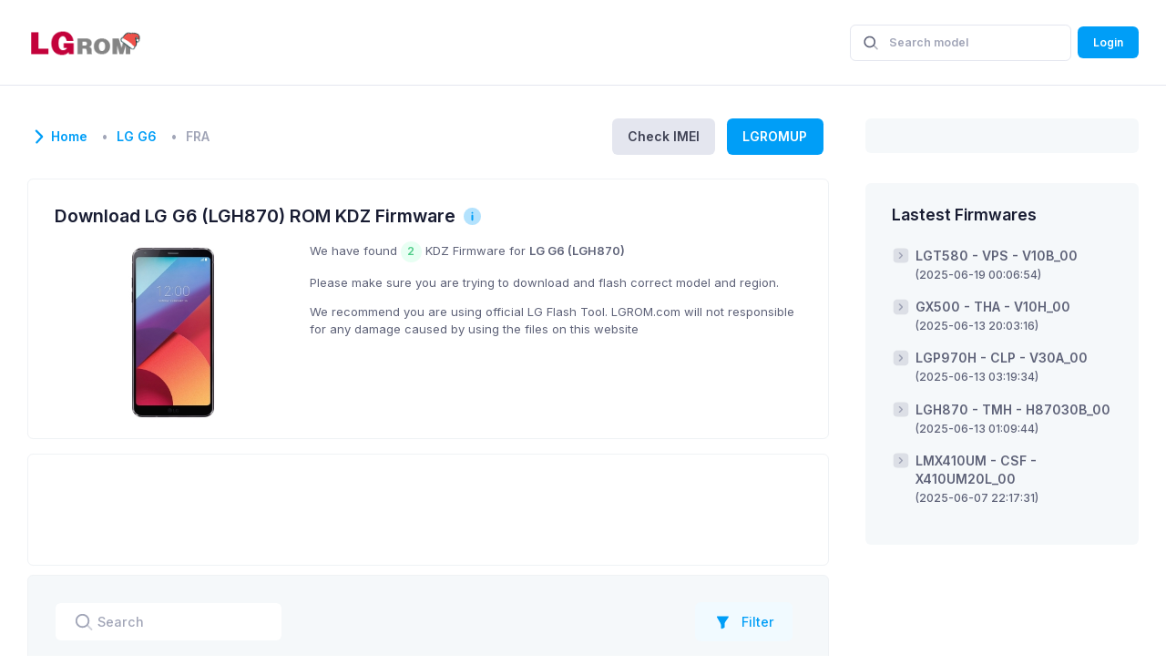

--- FILE ---
content_type: text/html; charset=UTF-8
request_url: https://lgrom.com/firmware/LGH870/FRA
body_size: 7187
content:
<!DOCTYPE html>
<html lang="en">
	<!--begin::Head-->
	<head><base href="https://lgrom.com">
	<title>List Firmware KDZ of LG G6 / LGH870</title>
	<meta name="description" content="List Firmware KDZ of LG G6 / LGH870 - Download Free and Max speed from LGROM.com" />
	<meta name="keywords" content="lg, kdz, lg kdz, rom, firmware, lg rom, lg firmware, download lg kdz, download lg firmware, lg phone, lg flash, lg up, lgup" />
	<meta name="viewport" content="width=device-width, initial-scale=1" />
	<meta charset="utf-8" />
	<meta property="og:locale" content="en_US" />
	<meta property="og:type" content="article" />
	<meta property="og:title" content="List Firmware KDZ of LG G6 / LGH870" />
	<meta property="og:url" content="https://lgrom.com/firmware/LGH870/FRA" />
	<meta property="og:site_name" content="LG ROM | Download LG ROM KDZ Firmware" />

	<link rel="shortcut icon" href="assets/media/logos/favicon.png" />
	<!--begin::Fonts-->
	<!-- <link rel="stylesheet" href="https://fonts.googleapis.com/css?family=Poppins:300,400,500,600,700" /> -->
	<link rel="preconnect" href="https://fonts.googleapis.com">
	<link rel="preconnect" href="https://fonts.gstatic.com" crossorigin>
	<link href="https://fonts.googleapis.com/css2?family=Inter:wght@300;400;500;600;700&display=swap" rel="stylesheet">
	<link href="assets/plugins/global/plugins.bundle.css" rel="stylesheet" type="text/css" />
	
	<link href="assets/css/style.bundle.css" rel="stylesheet" type="text/css" />
	
	<link rel="stylesheet" href="./assets/css/autocomplete.css">
	<!--end::Global Stylesheets Bundle-->
	<!-- Global site tag (gtag.js) - Google Analytics -->
	<script async src="https://www.googletagmanager.com/gtag/js?id=UA-209752739-1"></script>
	<script>
	  window.dataLayer = window.dataLayer || [];
	  function gtag(){dataLayer.push(arguments);}
	  gtag('js', new Date());

	  gtag('config', 'UA-209752739-1');
	</script>
	
	<script async src="https://pagead2.googlesyndication.com/pagead/js/adsbygoogle.js?client=ca-pub-1839315362497448"
     crossorigin="anonymous"></script>

</head>	<link href="assets/plugins/custom/datatables/datatables.bundle.css" rel="stylesheet" type="text/css" />
	<style type="text/css">
		.responad { width: 320px; height: 100px; }
	      @media(min-width: 800px) { .responad { width: 468px; height: 60px; } } /*510*/
	      @media(min-width: 992px) { .responad { width: 468px; height: 60px; } } /*510*/
	      @media(min-width: 1200px) { .responad { width: 728px; height: 90px; } } /*795*/
	      @media(min-width: 1600px) { .responad { width: 728px; height: 90px; } } /*970*/
	</style>
	<!--end::Head-->
	<!--begin::Body-->
	<body id="kt_body" class="header-fixed header-tablet-and-mobile-fixed sidebar-enabled">
		<!--begin::Main-->
		<!--begin::Root-->
		<div class="d-flex flex-column flex-root">
			<!--begin::Page-->
			<div class="page d-flex flex-column flex-column-fluid">
				<!--begin::Header-->
				<div id="kt_header" class="header align-items-stretch">
					<!--begin::Container-->
					<div class="container-xxl d-flex align-items-stretch justify-content-between">
						<div class="d-flex align-items-center flex-grow-1 flex-lg-grow-0 w-lg-225px me-5">
							<a href="https://lgrom.com">
								<img alt="LG ROM logo" src="assets/media/logos/logo.png" class="d-none d-lg-inline h-30px" />
								<img alt="LG ROM logo" src="assets/media/logos/logo_short.png" class="d-lg-none h-25px" />
							</a>
						</div>
						<!--begin::Wrapper-->
						<div class="d-flex align-items-stretch justify-content-between flex-lg-grow-1">
							<!--begin::Navbar-->
							<div class="d-flex align-items-stretch" id="kt_header_nav">
	<!--begin::Menu wrapper-->
	
	<!--end::Menu wrapper-->
</div>							<!--end::Navbar-->
							<!--begin::Topbar-->
							<div class="d-flex align-items-stretch ">
								<!--begin::Toolbar wrapper-->
								<div class="d-flex align-items-stretch">
	<div class="d-flex align-items-center ms-1 ms-lg-2">
	<div id="kt_header_search" class="d-flex align-items-stretch" data-kt-search-keypress="true" data-kt-search-min-length="2" data-kt-search-enter="enter" data-kt-search-layout="menu" data-kt-menu-trigger="auto" data-kt-menu-overflow="false" data-kt-menu-permanent="true" data-kt-menu-placement="bottom-end">
		<form  class="w-100 position-relative" autocomplete="off">
			<input type="hidden">
			<span class="svg-icon svg-icon-2 svg-icon-gray-700 position-absolute top-50 translate-middle-y ms-4">
				<svg xmlns="http://www.w3.org/2000/svg" width="24" height="24" viewBox="0 0 24 24" fill="none">
					<rect opacity="0.5" x="17.0365" y="15.1223" width="8.15546" height="2" rx="1" transform="rotate(45 17.0365 15.1223)" fill="black"></rect>
					<path d="M11 19C6.55556 19 3 15.4444 3 11C3 6.55556 6.55556 3 11 3C15.4444 3 19 6.55556 19 11C19 15.4444 15.4444 19 11 19ZM11 5C7.53333 5 5 7.53333 5 11C5 14.4667 7.53333 17 11 17C14.4667 17 17 14.4667 17 11C17 7.53333 14.4667 5 11 5Z" fill="black"></path>
				</svg>
			</span>
			<input type="text" class="form-control bg-transparent ps-13 fs-7 h-40px fw-bolder" id="sidebar_search" name="sidebar_search" value="" placeholder="Search model" autocomplete="off">
		</form>
	</div>
</div>
	
		
		
		
	

	
			<div class="d-flex align-items-center ms-1 ms-lg-2">
			<a href="https://lgrom.com/login" class="btn btn-flex btn-sm btn-primary fw-bolder">Login</a>
		</div>
		<div class="d-flex d-lg-none align-items-center me-n2">
		<button class="btn btn-icon btn-active-icon-primary" id="kt_sidebar_toggle">
			<!--begin::Svg Icon | path: icons/duotune/coding/cod001.svg-->
			<span class="svg-icon svg-icon-1">
				<svg xmlns="http://www.w3.org/2000/svg" width="24" height="24" viewBox="0 0 24 24" fill="none">
					<path opacity="0.3" d="M22.1 11.5V12.6C22.1 13.2 21.7 13.6 21.2 13.7L19.9 13.9C19.7 14.7 19.4 15.5 18.9 16.2L19.7 17.2999C20 17.6999 20 18.3999 19.6 18.7999L18.8 19.6C18.4 20 17.8 20 17.3 19.7L16.2 18.9C15.5 19.3 14.7 19.7 13.9 19.9L13.7 21.2C13.6 21.7 13.1 22.1 12.6 22.1H11.5C10.9 22.1 10.5 21.7 10.4 21.2L10.2 19.9C9.4 19.7 8.6 19.4 7.9 18.9L6.8 19.7C6.4 20 5.7 20 5.3 19.6L4.5 18.7999C4.1 18.3999 4.1 17.7999 4.4 17.2999L5.2 16.2C4.8 15.5 4.4 14.7 4.2 13.9L2.9 13.7C2.4 13.6 2 13.1 2 12.6V11.5C2 10.9 2.4 10.5 2.9 10.4L4.2 10.2C4.4 9.39995 4.7 8.60002 5.2 7.90002L4.4 6.79993C4.1 6.39993 4.1 5.69993 4.5 5.29993L5.3 4.5C5.7 4.1 6.3 4.10002 6.8 4.40002L7.9 5.19995C8.6 4.79995 9.4 4.39995 10.2 4.19995L10.4 2.90002C10.5 2.40002 11 2 11.5 2H12.6C13.2 2 13.6 2.40002 13.7 2.90002L13.9 4.19995C14.7 4.39995 15.5 4.69995 16.2 5.19995L17.3 4.40002C17.7 4.10002 18.4 4.1 18.8 4.5L19.6 5.29993C20 5.69993 20 6.29993 19.7 6.79993L18.9 7.90002C19.3 8.60002 19.7 9.39995 19.9 10.2L21.2 10.4C21.7 10.5 22.1 11 22.1 11.5ZM12.1 8.59998C10.2 8.59998 8.6 10.2 8.6 12.1C8.6 14 10.2 15.6 12.1 15.6C14 15.6 15.6 14 15.6 12.1C15.6 10.2 14 8.59998 12.1 8.59998Z" fill="black" />
					<path d="M17.1 12.1C17.1 14.9 14.9 17.1 12.1 17.1C9.30001 17.1 7.10001 14.9 7.10001 12.1C7.10001 9.29998 9.30001 7.09998 12.1 7.09998C14.9 7.09998 17.1 9.29998 17.1 12.1ZM12.1 10.1C11 10.1 10.1 11 10.1 12.1C10.1 13.2 11 14.1 12.1 14.1C13.2 14.1 14.1 13.2 14.1 12.1C14.1 11 13.2 10.1 12.1 10.1Z" fill="black" />
				</svg>
			</span>
		</button>
	</div>
</div>								<!--end::Toolbar wrapper-->
							</div>
							<!--end::Topbar-->
						</div>
						<!--end::Wrapper-->
					</div>
					<!--end::Container-->
				</div>
				<!--end::Header-->
				<!--begin::Container-->
				<div id="kt_content_container" class="d-flex flex-column-fluid align-items-stretch container-xxl">

					<!--begin::Wrapper-->
					<div class="wrapper d-flex flex-column flex-row-fluid mt-5 mt-lg-10" id="kt_wrapper">
						<!--begin::Content-->
						<div class="content flex-column-fluid" id="kt_content">
							<!--begin::Toolbar-->
							<div class="toolbar d-flex flex-stack flex-wrap mb-5 mb-lg-7" id="kt_toolbar">
	<div class="page-title d-flex flex-column py-1">
		<h1 class="d-flex align-items-center my-1">
			<span class="svg-icon svg-icon-primary svg-icon-2x">
				<svg xmlns="http://www.w3.org/2000/svg" xmlns:xlink="http://www.w3.org/1999/xlink" width="24px" height="24px" viewBox="0 0 24 24" version="1.1">
				    <g stroke="none" stroke-width="1" fill="none" fill-rule="evenodd">
				        <polygon points="0 0 24 0 24 24 0 24"/>
				        <path d="M6.70710678,15.7071068 C6.31658249,16.0976311 5.68341751,16.0976311 5.29289322,15.7071068 C4.90236893,15.3165825 4.90236893,14.6834175 5.29289322,14.2928932 L11.2928932,8.29289322 C11.6714722,7.91431428 12.2810586,7.90106866 12.6757246,8.26284586 L18.6757246,13.7628459 C19.0828436,14.1360383 19.1103465,14.7686056 18.7371541,15.1757246 C18.3639617,15.5828436 17.7313944,15.6103465 17.3242754,15.2371541 L12.0300757,10.3841378 L6.70710678,15.7071068 Z" fill="#000000" fill-rule="nonzero" transform="translate(12.000003, 11.999999) rotate(-270.000000) translate(-12.000003, -11.999999) "/>
				    </g>
				</svg>
			</span>
			<ol class="breadcrumb breadcrumb-dot text-muted fs-6 fw-bolder">
			    <li class="breadcrumb-item pe-3"><a href="https://lgrom.com" class="pe-3">Home</a></li>
			     
				    				    					    		<li class="breadcrumb-item pe-3"><a href="https://lgrom.com/firmware/LGH870" class="pe-3">LG G6</a></li>
				    					    				    					    		<li class="breadcrumb-item pe-3 text-muted">FRA</li>
				    					    							</ol>
		</h1>
	</div>
	<div class="d-flex align-items-center py-1">
		<a href="https://lgrom.com/imei" class="btn btn-flex btn-sm btn-secondary fw-bolder border-0 fs-6 h-40px mx-2">Check IMEI</a>
		<a href="https://lgrom.com/blog/lgromup" class="btn btn-flex btn-sm btn-primary fw-bolder border-0 fs-6 h-40px mx-2">LGROMUP</a>
		
	</div>
</div>							<!--end::Toolbar-->
							<!--begin::Post-->
							<div class="post" id="kt_post">
								<div class="row gy-0 gx-5 gx-xl-8">
	<div class="col-xl-12">
		<div class="card mb-5 ">
			<div class="card-body d-flex flex-column pb-5 pb-lg-5">
				<div class="mb-0">
					<div class="d-flex align-items-center mb-4">
						<span class="fs-2 fw-bolder text-gray-900 me-1">Download LG G6 (LGH870) ROM KDZ Firmware</span>
						<div class="d-flex align-items-center">
							<span class="ms-1" data-bs-toggle="tooltip" title="" data-bs-original-title="Info">
								<!--begin::Svg Icon | path: icons/duotune/general/gen045.svg-->
								<span class="svg-icon svg-icon-primary svg-icon-1">
									<svg xmlns="http://www.w3.org/2000/svg" width="24" height="24" viewBox="0 0 24 24" fill="none">
										<rect opacity="0.3" x="2" y="2" width="20" height="20" rx="10" fill="black"></rect>
										<rect x="11" y="17" width="7" height="2" rx="1" transform="rotate(-90 11 17)" fill="black"></rect>
										<rect x="11" y="9" width="2" height="2" rx="1" transform="rotate(-90 11 9)" fill="black"></rect>
									</svg>
								</span>
							</span>
						</div>
					</div>
					<div class="row">
						<div class="col-lg-4 text-center align-self-center"><img src="https://lgrom.com/assets/models/LGH870.jpg" style="max-height: 200px;"></div>
						<div class="col-lg-8">
							<div class="fs-base fw-normal text-gray-700 mb-4">
								<p>We have found <span class="badge badge-light-success badge-circle fw-bolder fs-7">2</span> KDZ Firmware for <strong>LG G6 (LGH870)</strong></p>
								<p>Please make sure you are trying to download and flash correct model and region.</p>
								<p>We recommend you are using official LG Flash Tool. LGROM.com will not responsible for any damage caused by using the files on this website</p>
							</div>
						</div>
					
					</div>
				</div>
			</div>

			
		</div>

		
		<div class="card my-3">
     <div class="card-body p-2">
          <div class="text-center respon my-2">
               <!-- LGROM_Quảng cáo responsive -->
               <ins class="adsbygoogle responad"
                    style="display:inline-block"
                    data-ad-client="ca-pub-1839315362497448"
                    data-ad-slot="8138390995"
>
               </ins>
          </div>
     </div>
</div>


<script>
     (adsbygoogle = window.adsbygoogle || []).push({});
</script>

		<!--begin::Card-->
<div class="card bg-light">
	<!--begin::Card header-->
	<div class="card-header border-0 pt-6">
		<!--begin::Card title-->
		<div class="card-title">
			<!--begin::Search-->
			<div class="d-flex align-items-center position-relative my-1">
				<!--begin::Svg Icon | path: icons/duotune/general/gen021.svg-->
				<span class="svg-icon svg-icon-1 position-absolute ms-6">
					<svg xmlns="http://www.w3.org/2000/svg" width="24" height="24" viewBox="0 0 24 24" fill="none">
						<rect opacity="0.5" x="17.0365" y="15.1223" width="8.15546" height="2" rx="1" transform="rotate(45 17.0365 15.1223)" fill="black" />
						<path d="M11 19C6.55556 19 3 15.4444 3 11C3 6.55556 6.55556 3 11 3C15.4444 3 19 6.55556 19 11C19 15.4444 15.4444 19 11 19ZM11 5C7.53333 5 5 7.53333 5 11C5 14.4667 7.53333 17 11 17C14.4667 17 17 14.4667 17 11C17 7.53333 14.4667 5 11 5Z" fill="black" />
					</svg>
				</span>
				<!--end::Svg Icon-->
				<input type="text" data-kt-subscription-table-filter="search" class="form-control form-control-solid w-250px ps-14 bg-white" placeholder="Search" />
			</div>
			<!--end::Search-->
		</div>
		<!--begin::Card title-->
		<!--begin::Card toolbar-->
		<div class="card-toolbar">
			<!--begin::Toolbar-->
			<div class="d-flex justify-content-end" data-kt-subscription-table-toolbar="base">
				<!--begin::Filter-->
				<button type="button" class="btn btn-light-primary me-3" data-kt-menu-trigger="click" data-kt-menu-placement="bottom-end">
				<!--begin::Svg Icon | path: icons/duotune/general/gen031.svg-->
				<span class="svg-icon svg-icon-2">
					<svg xmlns="http://www.w3.org/2000/svg" width="24" height="24" viewBox="0 0 24 24" fill="none">
						<path d="M19.0759 3H4.72777C3.95892 3 3.47768 3.83148 3.86067 4.49814L8.56967 12.6949C9.17923 13.7559 9.5 14.9582 9.5 16.1819V19.5072C9.5 20.2189 10.2223 20.7028 10.8805 20.432L13.8805 19.1977C14.2553 19.0435 14.5 18.6783 14.5 18.273V13.8372C14.5 12.8089 14.8171 11.8056 15.408 10.964L19.8943 4.57465C20.3596 3.912 19.8856 3 19.0759 3Z" fill="black" />
					</svg>
				</span>
				<!--end::Svg Icon-->Filter</button>
				<!--begin::Menu 1-->
				<div class="menu menu-sub menu-sub-dropdown w-300px w-md-325px" data-kt-menu="true">
					<!--begin::Header-->
					<div class="px-7 py-5">

						<div class="fs-5 text-dark fw-bolder">Filter Options</div>
					</div>
					<div class="separator border-gray-200"></div>
					<div class="px-7 py-5" data-kt-subscription-table-filter="form">
						<div class="mb-10">
							<label class="form-label fs-6 fw-bold">Region:</label>
							<select class="form-select form-select-solid fw-bolder" data-kt-select2="true" data-placeholder="Select option" data-allow-clear="true" data-kt-subscription-table-filter="Region" data-hide-search="true">
								<option></option>
								
								
									<option value="FRA">FRA</option>
															</select>
						</div>
						<div class="mb-10">
							<label class="form-label fs-6 fw-bold">OS:</label>
							<select class="form-select form-select-solid fw-bolder" data-kt-select2="true" data-placeholder="Select option" data-allow-clear="true" data-kt-subscription-table-filter="OS" data-hide-search="true">
								<option></option>
																										<option value="Android_7.x_Nougat">Android_7.x_Nougat</option>
																										<option value="Android_9.x_Pie">Android_9.x_Pie</option>
															</select>
						</div>
						<div class="d-flex justify-content-end">
							<button type="reset" class="btn btn-light btn-active-light-primary fw-bold me-2 px-6" data-kt-menu-dismiss="true" data-kt-subscription-table-filter="reset">Reset</button>
							<button type="submit" class="btn btn-primary fw-bold px-6" data-kt-menu-dismiss="true" data-kt-subscription-table-filter="filter">Apply</button>
						</div>
					</div>
				</div>
			</div>
			<div class="d-flex justify-content-end align-items-center d-none" data-kt-subscription-table-toolbar="selected">
				<div class="fw-bolder me-5">
				<span class="me-2" data-kt-subscription-table-select="selected_count"></span>Selected</div>
				<button type="button" class="btn btn-danger" data-kt-subscription-table-select="delete_selected">Delete Selected</button>
			</div>
		</div>
	</div>
	<div class="card-body pt-0">
		<table class="table align-middle table-row-dashed fs-6 gy-5" id="kt_subscriptions_table">
			<thead>
				<tr class="text-start text-muted fw-bolder fs-7 text-uppercase gs-0">
					<th class="min-w-125px">Model</th>
					<th class="">Region</th>
					<th class="">Version</th>
					<th class="">OS</th>
					<th class="">Add date</th>
					<th class="">Downloaded</th>
					<th class="">Link</th>
				</tr>
			</thead>
			<tbody class="text-gray-600 fw-bold">
														<tr>
						<td>
							<a href="https://lgrom.com/firmware/LGH870" class="text-gray-800 text-hover-primary mb-1">LG G6 (LGH870)</a>
						</td>
						<td>
							<a href='https://lgrom.com/firmware/LGH870/FRA ' class='text-gray-800 text-hover-primary'>FRA</a>
						</td>
						<td>
							<div class="badge badge-dark"><a class="text-light" href="https://lgrom.com/firmware/LGH870/FRA/H87030B_00/8618">H87030B_00</a></div>
						</td>
												<td><div class="badge badge-light-success">Android_9.x_Pie</div></td>
						<td>2021-10-25 02:07:02</td>
						<td>129</td>
						<td class="text-end">
							<a href="https://lgrom.com/firmware/LGH870/FRA/H87030B_00/8618" class="btn btn-light btn-active-light-primary btn-sm">Download</a>
						</td>
					</tr>
														<tr>
						<td>
							<a href="https://lgrom.com/firmware/LGH870" class="text-gray-800 text-hover-primary mb-1">LG G6 (LGH870)</a>
						</td>
						<td>
							<a href='https://lgrom.com/firmware/LGH870/FRA ' class='text-gray-800 text-hover-primary'>FRA</a>
						</td>
						<td>
							<div class="badge badge-dark"><a class="text-light" href="https://lgrom.com/firmware/LGH870/FRA/H87011i_00/8275">H87011i_00</a></div>
						</td>
												<td><div class="badge badge-light-success">Android_7.x_Nougat</div></td>
						<td>2021-10-12 12:02:52</td>
						<td>38</td>
						<td class="text-end">
							<a href="https://lgrom.com/firmware/LGH870/FRA/H87011i_00/8275" class="btn btn-light btn-active-light-primary btn-sm">Download</a>
						</td>
					</tr>
				
			</tbody>
		</table>
		<!--end::Table-->
	</div>
	<!--end::Card body-->
</div>
<!--end::Card-->	</div>
</div>
							</div>
							<!--end::Post-->
						</div>
						<!--end::Content-->
						<!--begin::Footer-->
						<div class="footer pt-10 pb-5 d-flex flex-column flex-md-row flex-stack" id="kt_footer">
	<!--begin::Copyright-->
	<div class="text-dark order-2 order-md-1">
		<span class="text-muted fw-bold me-1">2021 - 2026©</span>
		<a href="https://lgrom.com" target="_blank" class="text-gray-800 text-hover-primary">LG ROM</a>
	</div>
	<!--end::Copyright-->
	<!--begin::Menu-->
	<ul class="menu menu-gray-600 menu-hover-primary fw-bold order-1">
		<li class="menu-item">
			<a href="https://lgrom.com/about" class="menu-link px-2">About</a>
		</li>
		<li class="menu-item">
			<a href="https://lgrom.com/privacy-policy"  class="menu-link px-2">Privacy Policy</a>
		</li>
	</ul>
	<!--end::Menu-->
</div>						<!--end::Footer-->
					</div>
					<!--end::Wrapper-->
					<!--begin::Sidebar-->
					<div class="sidebar p-5 px-lg-0 py-lg-11" data-kt-drawer="true" data-kt-drawer-name="sidebar" data-kt-drawer-activate="{default: true, lg: false}" data-kt-drawer-overlay="true" data-kt-drawer-width="275px" data-kt-drawer-direction="end" data-kt-drawer-toggle="#kt_sidebar_toggle">
						<!--begin::Quick Search-->
						
						<!--end::Quick Search-->
						<!--begin::Popular Questions-->
						<div class="card bg-light mb-5 mb-lg-10 shadow-none border-0">
	<!--begin::Header-->
	
		<!--begin::Title-->
		
		<!--end::Title-->
	
	<!--end::Header-->
	<!--begin::Body-->
	<div class="card-body p-3">
		<div id="fb-root"></div>
		<script async defer crossorigin="anonymous" src="https://connect.facebook.net/vi_VN/sdk.js#xfbml=1&version=v12.0&appId=279880538859414&autoLogAppEvents=1" nonce="WjMS0lk4"></script>
		<div class="fb-page" style="max-width: 100%;" data-href="https://www.facebook.com/lgrom/" data-tabs="timeline" data-width="" data-height="" data-small-header="true" data-adapt-container-width="true" data-hide-cover="false" data-show-facepile="true"><blockquote cite="https://www.facebook.com/lgrom/" class="fb-xfbml-parse-ignore"><a href="https://www.facebook.com/lgrom/">LGROM.com</a></blockquote></div>
	</div>
	<!--end: Card Body-->
</div>						<!--end::Popular Questions-->
						<!--begin::Popular Questions-->
						
						<div class="card bg-light mb-5 mb-lg-10 shadow-none border-0">
	<div class="card-header align-items-center border-0">
		<h3 class="card-title fw-bolder text-gray-900 fs-3">Lastest Firmwares</h3>
	</div>
	<div class="card-body pt-0">
					<div class="d-flex mb-5">
				<span class="svg-icon svg-icon-2 mt-0 me-2">
					<svg xmlns="http://www.w3.org/2000/svg" width="24" height="24" viewBox="0 0 24 24" fill="none">
						<rect opacity="0.3" x="2" y="2" width="20" height="20" rx="5" fill="black" />
						<path d="M11.9343 12.5657L9.53696 14.963C9.22669 15.2733 9.18488 15.7619 9.43792 16.1204C9.7616 16.5789 10.4211 16.6334 10.8156 16.2342L14.3054 12.7029C14.6903 12.3134 14.6903 11.6866 14.3054 11.2971L10.8156 7.76582C10.4211 7.3666 9.7616 7.42107 9.43792 7.87962C9.18488 8.23809 9.22669 8.72669 9.53696 9.03696L11.9343 11.4343C12.2467 11.7467 12.2467 12.2533 11.9343 12.5657Z" fill="black" />
					</svg>
				</span>
				<a href="https://lgrom.com/firmware/LGT580/VPS/V10B_00/11700" class="text-gray-700 text-hover-primary fs-6 fw-bold"><strong>LGT580 - VPS - V10B_00</strong> <br/><small>(2025-06-19 00:06:54)</small></a>

			</div>
					<div class="d-flex mb-5">
				<span class="svg-icon svg-icon-2 mt-0 me-2">
					<svg xmlns="http://www.w3.org/2000/svg" width="24" height="24" viewBox="0 0 24 24" fill="none">
						<rect opacity="0.3" x="2" y="2" width="20" height="20" rx="5" fill="black" />
						<path d="M11.9343 12.5657L9.53696 14.963C9.22669 15.2733 9.18488 15.7619 9.43792 16.1204C9.7616 16.5789 10.4211 16.6334 10.8156 16.2342L14.3054 12.7029C14.6903 12.3134 14.6903 11.6866 14.3054 11.2971L10.8156 7.76582C10.4211 7.3666 9.7616 7.42107 9.43792 7.87962C9.18488 8.23809 9.22669 8.72669 9.53696 9.03696L11.9343 11.4343C12.2467 11.7467 12.2467 12.2533 11.9343 12.5657Z" fill="black" />
					</svg>
				</span>
				<a href="https://lgrom.com/firmware/GX500/THA/V10H_00/11699" class="text-gray-700 text-hover-primary fs-6 fw-bold"><strong>GX500 - THA - V10H_00</strong> <br/><small>(2025-06-13 20:03:16)</small></a>

			</div>
					<div class="d-flex mb-5">
				<span class="svg-icon svg-icon-2 mt-0 me-2">
					<svg xmlns="http://www.w3.org/2000/svg" width="24" height="24" viewBox="0 0 24 24" fill="none">
						<rect opacity="0.3" x="2" y="2" width="20" height="20" rx="5" fill="black" />
						<path d="M11.9343 12.5657L9.53696 14.963C9.22669 15.2733 9.18488 15.7619 9.43792 16.1204C9.7616 16.5789 10.4211 16.6334 10.8156 16.2342L14.3054 12.7029C14.6903 12.3134 14.6903 11.6866 14.3054 11.2971L10.8156 7.76582C10.4211 7.3666 9.7616 7.42107 9.43792 7.87962C9.18488 8.23809 9.22669 8.72669 9.53696 9.03696L11.9343 11.4343C12.2467 11.7467 12.2467 12.2533 11.9343 12.5657Z" fill="black" />
					</svg>
				</span>
				<a href="https://lgrom.com/firmware/LGP970H/CLP/V30A_00/11698" class="text-gray-700 text-hover-primary fs-6 fw-bold"><strong>LGP970H - CLP - V30A_00</strong> <br/><small>(2025-06-13 03:19:34)</small></a>

			</div>
					<div class="d-flex mb-5">
				<span class="svg-icon svg-icon-2 mt-0 me-2">
					<svg xmlns="http://www.w3.org/2000/svg" width="24" height="24" viewBox="0 0 24 24" fill="none">
						<rect opacity="0.3" x="2" y="2" width="20" height="20" rx="5" fill="black" />
						<path d="M11.9343 12.5657L9.53696 14.963C9.22669 15.2733 9.18488 15.7619 9.43792 16.1204C9.7616 16.5789 10.4211 16.6334 10.8156 16.2342L14.3054 12.7029C14.6903 12.3134 14.6903 11.6866 14.3054 11.2971L10.8156 7.76582C10.4211 7.3666 9.7616 7.42107 9.43792 7.87962C9.18488 8.23809 9.22669 8.72669 9.53696 9.03696L11.9343 11.4343C12.2467 11.7467 12.2467 12.2533 11.9343 12.5657Z" fill="black" />
					</svg>
				</span>
				<a href="https://lgrom.com/firmware/LGH870/TMH/H87030B_00/11697" class="text-gray-700 text-hover-primary fs-6 fw-bold"><strong>LGH870 - TMH - H87030B_00</strong> <br/><small>(2025-06-13 01:09:44)</small></a>

			</div>
					<div class="d-flex mb-5">
				<span class="svg-icon svg-icon-2 mt-0 me-2">
					<svg xmlns="http://www.w3.org/2000/svg" width="24" height="24" viewBox="0 0 24 24" fill="none">
						<rect opacity="0.3" x="2" y="2" width="20" height="20" rx="5" fill="black" />
						<path d="M11.9343 12.5657L9.53696 14.963C9.22669 15.2733 9.18488 15.7619 9.43792 16.1204C9.7616 16.5789 10.4211 16.6334 10.8156 16.2342L14.3054 12.7029C14.6903 12.3134 14.6903 11.6866 14.3054 11.2971L10.8156 7.76582C10.4211 7.3666 9.7616 7.42107 9.43792 7.87962C9.18488 8.23809 9.22669 8.72669 9.53696 9.03696L11.9343 11.4343C12.2467 11.7467 12.2467 12.2533 11.9343 12.5657Z" fill="black" />
					</svg>
				</span>
				<a href="https://lgrom.com/firmware/LMX410UM/CSF/X410UM20L_00/11696" class="text-gray-700 text-hover-primary fs-6 fw-bold"><strong>LMX410UM - CSF - X410UM20L_00</strong> <br/><small>(2025-06-07 22:17:31)</small></a>

			</div>
			</div>

</div>						<!--end::Popular Questions-->
					</div>
					<!--end::Sidebar-->
				</div>
				<!--end::Container-->
			</div>
			<!--end::Page-->
		</div>
		<!--end::Root-->

		<!--begin::Scrolltop-->
		<div id="kt_scrolltop" class="scrolltop" data-kt-scrolltop="true">
			<!--begin::Svg Icon | path: icons/duotune/arrows/arr066.svg-->
			<span class="svg-icon">
				<svg xmlns="http://www.w3.org/2000/svg" width="24" height="24" viewBox="0 0 24 24" fill="none">
					<rect opacity="0.5" x="13" y="6" width="13" height="2" rx="1" transform="rotate(90 13 6)" fill="black" />
					<path d="M12.5657 8.56569L16.75 12.75C17.1642 13.1642 17.8358 13.1642 18.25 12.75C18.6642 12.3358 18.6642 11.6642 18.25 11.25L12.7071 5.70711C12.3166 5.31658 11.6834 5.31658 11.2929 5.70711L5.75 11.25C5.33579 11.6642 5.33579 12.3358 5.75 12.75C6.16421 13.1642 6.83579 13.1642 7.25 12.75L11.4343 8.56569C11.7467 8.25327 12.2533 8.25327 12.5657 8.56569Z" fill="black" />
				</svg>
			</span>
			<!--end::Svg Icon-->
		</div>
		<script>var hostUrl = "assets/";</script>
		<script src="assets/plugins/global/plugins.dark.bundle.js"></script>
		<script src="assets/js/scripts.bundle.js"></script>
		<script src="assets/js/jquery.autocomplete.js"></script>
		<script type="text/javascript">
			var baseurl = "https://lgrom.com";
			$('#sidebar_search').autocomplete({
			  minChars: 2,
			  serviceUrl: 'https://lgrom.com/api/model',
			  dataType: 'json',
			  autoSelectFirst: true,
			  onSelect: function (suggestion) {
			      // $('#selction-ajax').html('You selected: ' + suggestion.value + ', ' + suggestion.data);
			      if (suggestion.data) window.location.href= baseurl + "/firmware/" + suggestion.data;
			  }
			});
		</script>
		<script src="assets/plugins/custom/datatables/datatables.bundle.js"></script>
<script src="assets/js/custom/apps/subscriptions/list/list.js"></script>
	<script defer src="https://static.cloudflareinsights.com/beacon.min.js/vcd15cbe7772f49c399c6a5babf22c1241717689176015" integrity="sha512-ZpsOmlRQV6y907TI0dKBHq9Md29nnaEIPlkf84rnaERnq6zvWvPUqr2ft8M1aS28oN72PdrCzSjY4U6VaAw1EQ==" data-cf-beacon='{"version":"2024.11.0","token":"70bf0e96eeb64d51be2dfc159ba74c71","r":1,"server_timing":{"name":{"cfCacheStatus":true,"cfEdge":true,"cfExtPri":true,"cfL4":true,"cfOrigin":true,"cfSpeedBrain":true},"location_startswith":null}}' crossorigin="anonymous"></script>
</body>
	<!--end::Body-->
</html>

--- FILE ---
content_type: text/html; charset=utf-8
request_url: https://www.google.com/recaptcha/api2/aframe
body_size: 268
content:
<!DOCTYPE HTML><html><head><meta http-equiv="content-type" content="text/html; charset=UTF-8"></head><body><script nonce="JO3gYKVP7bkk3ec0UljUkA">/** Anti-fraud and anti-abuse applications only. See google.com/recaptcha */ try{var clients={'sodar':'https://pagead2.googlesyndication.com/pagead/sodar?'};window.addEventListener("message",function(a){try{if(a.source===window.parent){var b=JSON.parse(a.data);var c=clients[b['id']];if(c){var d=document.createElement('img');d.src=c+b['params']+'&rc='+(localStorage.getItem("rc::a")?sessionStorage.getItem("rc::b"):"");window.document.body.appendChild(d);sessionStorage.setItem("rc::e",parseInt(sessionStorage.getItem("rc::e")||0)+1);localStorage.setItem("rc::h",'1768927041960');}}}catch(b){}});window.parent.postMessage("_grecaptcha_ready", "*");}catch(b){}</script></body></html>

--- FILE ---
content_type: application/javascript
request_url: https://lgrom.com/assets/js/custom/apps/subscriptions/list/list.js
body_size: 2373
content:
/******/ (() => { // webpackBootstrap
/******/ 	"use strict";
var __webpack_exports__ = {};
/*!**************************************************************!*\
  !*** ../demo5/src/js/custom/apps/subscriptions/list/list.js ***!
  \**************************************************************/


var KTSubscriptionsList = function () {
    // Define shared variables
    var table;
    var datatable;
    var toolbarBase;
    var toolbarSelected;
    var selectedCount;

    // Private functions
    var initDatatable = function () {
        // Set date data order
        const tableRows = table.querySelectorAll('tbody tr');

        tableRows.forEach(row => {
            const dateRow = row.querySelectorAll('td');
            const realDate = moment(dateRow[5].innerHTML, "DD MMM YYYY, LT").format(); // select date from 4th column in table
            dateRow[5].setAttribute('data-order', realDate);
        });

        // Init datatable --- more info on datatables: https://datatables.net/manual/
        datatable = $(table).DataTable({
            "info": false,
            'order': [],
            "pageLength": 10,
            "lengthChange": false,
            'columnDefs': [
                { orderable: false, targets: 0 }, // Disable ordering on column 0 (checkbox)
                { orderable: false, targets: 6 }, // Disable ordering on column 6 (actions)                
            ]
        });

        // Re-init functions on every table re-draw -- more info: https://datatables.net/reference/event/draw
        datatable.on('draw', function () {
            initToggleToolbar();
            handleRowDeletion();
            toggleToolbars();
        });
    }

    // Search Datatable --- official docs reference: https://datatables.net/reference/api/search()
    var handleSearch = function () {
        const filterSearch = document.querySelector('[data-kt-subscription-table-filter="search"]');
        filterSearch.addEventListener('keyup', function (e) {
            datatable.search(e.target.value).draw();
        });
    }

    // Filter Datatable
    var handleFilter = function () {
        // Select filter options
        const filterForm = document.querySelector('[data-kt-subscription-table-filter="form"]');
        const filterButton = filterForm.querySelector('[data-kt-subscription-table-filter="filter"]');
        const resetButton = filterForm.querySelector('[data-kt-subscription-table-filter="reset"]');
        const selectOptions = filterForm.querySelectorAll('select');

        // Filter datatable on submit
        filterButton.addEventListener('click', function () {
            var filterString = '';

            // Get filter values
            selectOptions.forEach((item, index) => {
                if (item.value && item.value !== '') {
                    if (index !== 0) {
                        filterString += ' ';
                    }
                    // Build filter value options
                    filterString += item.value;
                }
                // console.log(filterString)
            });

            // Filter datatable --- official docs reference: https://datatables.net/reference/api/search()
            datatable.search(filterString).draw();
        });

        // Reset datatable
        resetButton.addEventListener('click', function () {
            // Reset filter form
            selectOptions.forEach((item, index) => {
                // Reset Select2 dropdown --- official docs reference: https://select2.org/programmatic-control/add-select-clear-items
                $(item).val(null).trigger('change');
            });

            // Filter datatable --- official docs reference: https://datatables.net/reference/api/search()
            datatable.search('').draw();
        });
    }

    // Delete subscirption
    var handleRowDeletion = function () {
        // Select all delete buttons
        const deleteButtons = table.querySelectorAll('[data-kt-subscriptions-table-filter="delete_row"]');

        deleteButtons.forEach(d => {
            // Delete button on click
            d.addEventListener('click', function (e) {
                e.preventDefault();

                // Select parent row
                const parent = e.target.closest('tr');

                // Get customer name
                const customerName = parent.querySelectorAll('td')[1].innerText;

                // SweetAlert2 pop up --- official docs reference: https://sweetalert2.github.io/
                Swal.fire({
                    text: "Are you sure you want to delete " + customerName + "?",
                    icon: "warning",
                    showCancelButton: true,
                    buttonsStyling: false,
                    confirmButtonText: "Yes, delete!",
                    cancelButtonText: "No, cancel",
                    customClass: {
                        confirmButton: "btn fw-bold btn-danger",
                        cancelButton: "btn fw-bold btn-active-light-primary"
                    }
                }).then(function (result) {
                    if (result.value) {
                        Swal.fire({
                            text: "You have deleted " + customerName + "!.",
                            icon: "success",
                            buttonsStyling: false,
                            confirmButtonText: "Ok, got it!",
                            customClass: {
                                confirmButton: "btn fw-bold btn-primary",
                            }
                        }).then(function () {
                            // Remove current row
                            datatable.row($(parent)).remove().draw();
                        }).then(function () {
                            // Detect checked checkboxes
                            toggleToolbars();
                        });
                    } else if (result.dismiss === 'cancel') {
                        Swal.fire({
                            text: customerName + " was not deleted.",
                            icon: "error",
                            buttonsStyling: false,
                            confirmButtonText: "Ok, got it!",
                            customClass: {
                                confirmButton: "btn fw-bold btn-primary",
                            }
                        });
                    }
                });
            })
        });
    }

    // Init toggle toolbar
    var initToggleToolbar = () => {
        // Toggle selected action toolbar
        // Select all checkboxes
        const checkboxes = table.querySelectorAll('[type="checkbox"]');

        // Select elements
        toolbarBase = document.querySelector('[data-kt-subscription-table-toolbar="base"]');
        toolbarSelected = document.querySelector('[data-kt-subscription-table-toolbar="selected"]');
        selectedCount = document.querySelector('[data-kt-subscription-table-select="selected_count"]');
        const deleteSelected = document.querySelector('[data-kt-subscription-table-select="delete_selected"]');

        // Toggle delete selected toolbar
        checkboxes.forEach(c => {
            // Checkbox on click event
            c.addEventListener('click', function () {
                setTimeout(function () {
                    toggleToolbars();
                }, 50);
            });
        });

        // Deleted selected rows
        deleteSelected.addEventListener('click', function () {
            // SweetAlert2 pop up --- official docs reference: https://sweetalert2.github.io/
            Swal.fire({
                text: "Are you sure you want to delete selected customers?",
                icon: "warning",
                showCancelButton: true,
                buttonsStyling: false,
                confirmButtonText: "Yes, delete!",
                cancelButtonText: "No, cancel",
                customClass: {
                    confirmButton: "btn fw-bold btn-danger",
                    cancelButton: "btn fw-bold btn-active-light-primary"
                }
            }).then(function (result) {
                if (result.value) {
                    Swal.fire({
                        text: "You have deleted all selected customers!.",
                        icon: "success",
                        buttonsStyling: false,
                        confirmButtonText: "Ok, got it!",
                        customClass: {
                            confirmButton: "btn fw-bold btn-primary",
                        }
                    }).then(function () {
                        // Remove all selected customers
                        checkboxes.forEach(c => {
                            if (c.checked) {
                                datatable.row($(c.closest('tbody tr'))).remove().draw();
                            }
                        });

                        // Remove header checked box
                        const headerCheckbox = table.querySelectorAll('[type="checkbox"]')[0];
                        headerCheckbox.checked = false;
                    }).then(function () {
                        toggleToolbars(); // Detect checked checkboxes
                        initToggleToolbar(); // Re-init toolbar to recalculate checkboxes
                    });
                } else if (result.dismiss === 'cancel') {
                    Swal.fire({
                        text: "Selected customers was not deleted.",
                        icon: "error",
                        buttonsStyling: false,
                        confirmButtonText: "Ok, got it!",
                        customClass: {
                            confirmButton: "btn fw-bold btn-primary",
                        }
                    });
                }
            });
        });
    }

    // Toggle toolbars
    const toggleToolbars = () => {
        // Select refreshed checkbox DOM elements 
        const allCheckboxes = table.querySelectorAll('tbody [type="checkbox"]');

        // Detect checkboxes state & count
        let checkedState = false;
        let count = 0;

        // Count checked boxes
        allCheckboxes.forEach(c => {
            if (c.checked) {
                checkedState = true;
                count++;
            }
        });

        // Toggle toolbars
        if (checkedState) {
            selectedCount.innerHTML = count;
            toolbarBase.classList.add('d-none');
            toolbarSelected.classList.remove('d-none');
        } else {
            toolbarBase.classList.remove('d-none');
            toolbarSelected.classList.add('d-none');
        }
    }

    return {
        // Public functions  
        init: function () {
            table = document.getElementById('kt_subscriptions_table');

            if (!table) {
                return;
            }

            initDatatable();
            initToggleToolbar();
            handleSearch();
            handleRowDeletion();
            handleFilter();
        }
    }
}();

// On document ready
KTUtil.onDOMContentLoaded(function () {
    KTSubscriptionsList.init();
});
/******/ })()
;
//# sourceMappingURL=list.js.map

--- FILE ---
content_type: application/javascript
request_url: https://lgrom.com/assets/js/scripts.bundle.js
body_size: 34945
content:
/******/ (() => { // webpackBootstrap
/******/ 	var __webpack_modules__ = ({

/***/ "../demo5/src/js/components/blockui.js":
/*!*********************************************!*\
  !*** ../demo5/src/js/components/blockui.js ***!
  \*********************************************/
/***/ ((module) => {

"use strict";


// Class definition
var KTBlockUI = function(element, options) {
    //////////////////////////////
    // ** Private variables  ** //
    //////////////////////////////
    var the = this;

    if ( typeof element === "undefined" || element === null ) {
        return;
    }

    // Default options
    var defaultOptions = {
        zIndex: false,
        overlayClass: '',
        overflow: 'hidden',
        message: '<span class="spinner-border text-primary"></span>'
    };

    ////////////////////////////
    // ** Private methods  ** //
    ////////////////////////////

    var _construct = function() {
        if ( KTUtil.data(element).has('blockui') ) {
            the = KTUtil.data(element).get('blockui');
        } else {
            _init();
        }
    }

    var _init = function() {
        // Variables
        the.options = KTUtil.deepExtend({}, defaultOptions, options);
        the.element = element;
        the.overlayElement = null;
        the.blocked = false;
        the.positionChanged = false;
        the.overflowChanged = false;

        // Bind Instance
        KTUtil.data(the.element).set('blockui', the);
    }

    var _block = function() {
        if ( KTEventHandler.trigger(the.element, 'kt.blockui.block', the) === false ) {
            return;
        }

        var isPage = (the.element.tagName === 'BODY');
       
        var position = KTUtil.css(the.element, 'position');
        var overflow = KTUtil.css(the.element, 'overflow');
        var zIndex = isPage ? 10000 : 1;

        if (the.options.zIndex > 0) {
            zIndex = the.options.zIndex;
        } else {
            if (KTUtil.css(the.element, 'z-index') != 'auto') {
                zIndex = KTUtil.css(the.element, 'z-index');
            }
        }

        the.element.classList.add('blockui');

        if (position === "absolute" || position === "relative" || position === "fixed") {
            KTUtil.css(the.element, 'position', 'relative');
            the.positionChanged = true;
        }

        if (the.options.overflow === 'hidden' && overflow === 'visible') {           
            KTUtil.css(the.element, 'overflow', 'hidden');
            the.overflowChanged = true;
        }

        the.overlayElement = document.createElement('DIV');    
        the.overlayElement.setAttribute('class', 'blockui-overlay ' + the.options.overlayClass);
        
        the.overlayElement.innerHTML = the.options.message;

        KTUtil.css(the.overlayElement, 'z-index', zIndex);

        the.element.append(the.overlayElement);
        the.blocked = true;

        KTEventHandler.trigger(the.element, 'kt.blockui.after.blocked', the) === false
    }

    var _release = function() {
        if ( KTEventHandler.trigger(the.element, 'kt.blockui.release', the) === false ) {
            return;
        }

        the.element.classList.add('blockui');
        
        if (the.positionChanged) {
            KTUtil.css(the.element, 'position', '');
        }

        if (the.overflowChanged) {
            KTUtil.css(the.element, 'overflow', '');
        }

        if (the.overlayElement) {
            KTUtil.remove(the.overlayElement);
        }        

        the.blocked = false;

        KTEventHandler.trigger(the.element, 'kt.blockui.released', the);
    }

    var _isBlocked = function() {
        return the.blocked;
    }

    var _destroy = function() {
        KTUtil.data(the.element).remove('blockui');
    }

    // Construct class
    _construct();

    ///////////////////////
    // ** Public API  ** //
    ///////////////////////

    // Plugin API
    the.block = function() {
        _block();
    }

    the.release = function() {
        _release();
    }

    the.isBlocked = function() {
        return _isBlocked();
    }

    the.destroy = function() {
        return _destroy();
    }

    // Event API
    the.on = function(name, handler) {
        return KTEventHandler.on(the.element, name, handler);
    }

    the.one = function(name, handler) {
        return KTEventHandler.one(the.element, name, handler);
    }

    the.off = function(name) {
        return KTEventHandler.off(the.element, name);
    }

    the.trigger = function(name, event) {
        return KTEventHandler.trigger(the.element, name, event, the, event);
    }
};

// Static methods
KTBlockUI.getInstance = function(element) {
    if (element !== null && KTUtil.data(element).has('blockui')) {
        return KTUtil.data(element).get('blockui');
    } else {
        return null;
    }
}

// Webpack support
if ( true && typeof module.exports !== 'undefined') {
    module.exports = KTBlockUI;
}

/***/ }),

/***/ "../demo5/src/js/components/cookie.js":
/*!********************************************!*\
  !*** ../demo5/src/js/components/cookie.js ***!
  \********************************************/
/***/ ((module) => {

"use strict";

// DOCS: https://javascript.info/cookie

// Class definition
var KTCookie = function() {
    return {
        // returns the cookie with the given name,
        // or undefined if not found
        get: function(name) {
            var matches = document.cookie.match(new RegExp(
                "(?:^|; )" + name.replace(/([\.$?*|{}\(\)\[\]\\\/\+^])/g, '\\$1') + "=([^;]*)"
            ));

            return matches ? decodeURIComponent(matches[1]) : null;
        },

        // Please note that a cookie value is encoded,
        // so getCookie uses a built-in decodeURIComponent function to decode it.
        set: function(name, value, options) {
            if ( typeof options === "undefined" || options === null ) {
                options = {};
            }

            options = Object.assign({}, {
                path: '/'
            }, options);

            if ( options.expires instanceof Date ) {
                options.expires = options.expires.toUTCString();
            }

            var updatedCookie = encodeURIComponent(name) + "=" + encodeURIComponent(value);

            for ( var optionKey in options ) {
                if ( options.hasOwnProperty(optionKey) === false ) {
                    continue;
                }

                updatedCookie += "; " + optionKey;
                var optionValue = options[optionKey];

                if ( optionValue !== true ) {
                    updatedCookie += "=" + optionValue;
                }
            }

            document.cookie = updatedCookie;
        },

        // To remove a cookie, we can call it with a negative expiration date:
        remove: function(name) {
            this.set(name, "", {
                'max-age': -1
            });
        }
    }
}();

// Webpack support
if ( true && typeof module.exports !== 'undefined') {
    module.exports = KTCookie;
}


/***/ }),

/***/ "../demo5/src/js/components/dialer.js":
/*!********************************************!*\
  !*** ../demo5/src/js/components/dialer.js ***!
  \********************************************/
/***/ ((module) => {

"use strict";


// Class definition
var KTDialer = function(element, options) {
    ////////////////////////////
    // ** Private variables  ** //
    ////////////////////////////
    var the = this;

    if (!element) {
        return;
    }

    // Default options
    var defaultOptions = {
        min: null,
        max: null,
        step: 1,
        decimals: 0,
        prefix: "",
        suffix: ""
    };

    ////////////////////////////
    // ** Private methods  ** //
    ////////////////////////////

    // Constructor
    var _construct = function() {
        if ( KTUtil.data(element).has('dialer') === true ) {
            the = KTUtil.data(element).get('dialer');
        } else {
            _init();
        }
    }

    // Initialize
    var _init = function() {
        // Variables
        the.options = KTUtil.deepExtend({}, defaultOptions, options);

        // Elements
        the.element = element;
        the.incElement = the.element.querySelector('[data-kt-dialer-control="increase"]');
        the.decElement = the.element.querySelector('[data-kt-dialer-control="decrease"]');
        the.inputElement = the.element.querySelector('input[type]'); 
        
        // Set Values
        if (_getOption('decimals')) {
            the.options.decimals = parseInt(_getOption('decimals'));
        }
        
        if (_getOption('prefix')) {
            the.options.prefix = _getOption('prefix');
        }
        
        if (_getOption('suffix')) {
            the.options.suffix = _getOption('suffix');
        }
        
        if (_getOption('step')) {
            the.options.step = parseFloat(_getOption('step'));
        }

        if (_getOption('min')) {
            the.options.min = parseFloat(_getOption('min'));
        }

        if (_getOption('max')) {
            the.options.max = parseFloat(_getOption('max'));
        }

        the.value = parseFloat(the.inputElement.value.replace(/[^\d.]/g, ''));  

        _setValue();

        // Event Handlers
        _handlers();

        // Bind Instance
        KTUtil.data(the.element).set('dialer', the);
    }

    // Handlers
    var _handlers = function() {
        KTUtil.addEvent(the.incElement, 'click', function(e) {
            e.preventDefault();
        
            _increase();
        });

        KTUtil.addEvent(the.decElement, 'click', function(e) {
            e.preventDefault();

            _decrease();
        });

        KTUtil.addEvent(the.inputElement, 'change', function(e) {
            e.preventDefault();

            _setValue();
        });
    }

    // Event handlers
    var _increase = function() {
        // Trigger "after.dialer" event
        KTEventHandler.trigger(the.element, 'kt.dialer.increase', the);

        the.inputElement.value = the.value + the.options.step;
        _setValue();

        // Trigger "before.dialer" event
        KTEventHandler.trigger(the.element, 'kt.dialer.increased', the);

        return the;
    }

    var _decrease = function() {
        // Trigger "after.dialer" event
        KTEventHandler.trigger(the.element, 'kt.dialer.decrease', the);

        the.inputElement.value = the.value - the.options.step;        
        _setValue();

        // Trigger "before.dialer" event
        KTEventHandler.trigger(the.element, 'kt.dialer.decreased', the);

        return the;
    }

    // Set Input Value
    var _setValue = function() {
        // Trigger "after.dialer" event
        KTEventHandler.trigger(the.element, 'kt.dialer.change', the);

        the.value = parseFloat(the.inputElement.value.replace(/[^\d.]/g, '')); 
        
        if (the.value < the.options.min) {
            the.value = the.options.min;
        }

        if (the.value > the.options.max) {
            the.value = the.options.max;
        }

        the.inputElement.value = _format(the.value);

        // Trigger "after.dialer" event
        KTEventHandler.trigger(the.element, 'kt.dialer.changed', the);
    }

    // Format
    var _format = function(val){
        return the.options.prefix + parseFloat(val).toFixed(the.options.decimals) + the.options.suffix;              
    }

    // Get option
    var _getOption = function(name) {
        if ( the.element.hasAttribute('data-kt-dialer-' + name) === true ) {
            var attr = the.element.getAttribute('data-kt-dialer-' + name);
            var value = attr;            

            return value;
        } else {
            return null;
        }
    }

    var _destroy = function() {
        KTUtil.data(the.element).remove('dialer');
    }

    // Construct class
    _construct();

    ///////////////////////
    // ** Public API  ** //
    ///////////////////////

    // Plugin API
    the.increase = function() {
        return _increase();
    }

    the.decrease = function() {
        return _decrease();
    }

    the.getElement = function() {
        return the.element;
    }

    the.destroy = function() {
        return _destroy();
    }

    // Event API
    the.on = function(name, handler) {
        return KTEventHandler.on(the.element, name, handler);
    }

    the.one = function(name, handler) {
        return KTEventHandler.one(the.element, name, handler);
    }

    the.off = function(name) {
        return KTEventHandler.off(the.element, name);
    }

    the.trigger = function(name, event) {
        return KTEventHandler.trigger(the.element, name, event, the, event);
    }
};

// Static methods
KTDialer.getInstance = function(element) {
    if ( element !== null && KTUtil.data(element).has('dialer') ) {
        return KTUtil.data(element).get('dialer');
    } else {
        return null;
    }
}

// Create instances
KTDialer.createInstances = function(selector = '[data-kt-dialer="true"]') {
    // Get instances
    var elements = document.body.querySelectorAll(selector);

    if ( elements && elements.length > 0 ) {
        for (var i = 0, len = elements.length; i < len; i++) {
            // Initialize instances
            new KTDialer(elements[i]);
        }
    }
}

// Global initialization
KTDialer.init = function() {
    KTDialer.createInstances();
};

// On document ready
if (document.readyState === 'loading') {
   document.addEventListener('DOMContentLoaded', KTDialer.init);
} else {
    KTDialer.init();
}

// Webpack support
if ( true && typeof module.exports !== 'undefined') {
    module.exports = KTDialer;
}

/***/ }),

/***/ "../demo5/src/js/components/drawer.js":
/*!********************************************!*\
  !*** ../demo5/src/js/components/drawer.js ***!
  \********************************************/
/***/ ((module) => {

"use strict";


// Class definition
var KTDrawer = function(element, options) {
    //////////////////////////////
    // ** Private variables  ** //
    //////////////////////////////
    var the = this;
    var body = document.getElementsByTagName("BODY")[0];

    if ( typeof element === "undefined" || element === null ) {
        return;
    }

    // Default options
    var defaultOptions = {
        overlay: true,
        direction: 'end',
        baseClass: 'drawer',
        overlayClass: 'drawer-overlay'
    };

    ////////////////////////////
    // ** Private methods  ** //
    ////////////////////////////

    var _construct = function() {
        if ( KTUtil.data(element).has('drawer') ) {
            the = KTUtil.data(element).get('drawer');
        } else {
            _init();
        }
    }

    var _init = function() {
        // Variables
        the.options = KTUtil.deepExtend({}, defaultOptions, options);
        the.uid = KTUtil.getUniqueId('drawer');
        the.element = element;
        the.overlayElement = null;
        the.name = the.element.getAttribute('data-kt-drawer-name');
        the.shown = false;
        the.lastWidth;
        the.toggleElement = null;

        // Set initialized
        the.element.setAttribute('data-kt-drawer', 'true');

        // Event Handlers
        _handlers();

        // Update Instance
        _update();

        // Bind Instance
        KTUtil.data(the.element).set('drawer', the);
    }

    var _handlers = function() {
        var togglers = _getOption('toggle');
        var closers = _getOption('close');

        if ( togglers !== null && togglers.length > 0 ) {
            KTUtil.on(body, togglers, 'click', function(e) {
                e.preventDefault();

                the.toggleElement = this;
                _toggle();
            });
        }

        if ( closers !== null && closers.length > 0 ) {
            KTUtil.on(body, closers, 'click', function(e) {
                e.preventDefault();

                the.closeElement = this;
                _hide();
            });
        }
    }

    var _toggle = function() {
        if ( KTEventHandler.trigger(the.element, 'kt.drawer.toggle', the) === false ) {
            return;
        }

        if ( the.shown === true ) {
            _hide();
        } else {
            _show();
        }

        KTEventHandler.trigger(the.element, 'kt.drawer.toggled', the);
    }

    var _hide = function() {
        if ( KTEventHandler.trigger(the.element, 'kt.drawer.hide', the) === false ) {
            return;
        }

        the.shown = false;

        _deleteOverlay();

        body.removeAttribute('data-kt-drawer-' + the.name, 'on');
        body.removeAttribute('data-kt-drawer');

        KTUtil.removeClass(the.element, the.options.baseClass + '-on');

        if ( the.toggleElement !== null ) {
            KTUtil.removeClass(the.toggleElement, 'active');
        }

        KTEventHandler.trigger(the.element, 'kt.drawer.after.hidden', the) === false
    }

    var _show = function() {
        if ( KTEventHandler.trigger(the.element, 'kt.drawer.show', the) === false ) {
            return;
        }

        the.shown = true;

        _createOverlay();
        body.setAttribute('data-kt-drawer-' + the.name, 'on');
        body.setAttribute('data-kt-drawer', 'on');

        KTUtil.addClass(the.element, the.options.baseClass + '-on');

        if ( the.toggleElement !== null ) {
            KTUtil.addClass(the.toggleElement, 'active');
        }

        KTEventHandler.trigger(the.element, 'kt.drawer.shown', the);
    }

    var _update = function() {
        var width = _getWidth();
        var direction = _getOption('direction');

        // Reset state
        if ( KTUtil.hasClass(the.element, the.options.baseClass + '-on') === true && String(body.getAttribute('data-kt-drawer-' + the.name + '-')) === 'on' ) {
            the.shown = true;
        } else {
            the.shown = false;
        }       

        // Activate/deactivate
        if ( _getOption('activate') === true ) {
            KTUtil.addClass(the.element, the.options.baseClass);
            KTUtil.addClass(the.element, the.options.baseClass + '-' + direction);
            KTUtil.css(the.element, 'width', width, true);

            the.lastWidth = width;
        } else {
            KTUtil.css(the.element, 'width', '');

            KTUtil.removeClass(the.element, the.options.baseClass);
            KTUtil.removeClass(the.element, the.options.baseClass + '-' + direction);

            _hide();
        }
    }

    var _createOverlay = function() {
        if ( _getOption('overlay') === true ) {
            the.overlayElement = document.createElement('DIV');

            KTUtil.css(the.overlayElement, 'z-index', KTUtil.css(the.element, 'z-index') - 1); // update

            body.append(the.overlayElement);

            KTUtil.addClass(the.overlayElement, _getOption('overlay-class'));

            KTUtil.addEvent(the.overlayElement, 'click', function(e) {
                e.preventDefault();
                _hide();
            });
        }
    }

    var _deleteOverlay = function() {
        if ( the.overlayElement !== null ) {
            KTUtil.remove(the.overlayElement);
        }
    }

    var _getOption = function(name) {
        if ( the.element.hasAttribute('data-kt-drawer-' + name) === true ) {
            var attr = the.element.getAttribute('data-kt-drawer-' + name);
            var value = KTUtil.getResponsiveValue(attr);

            if ( value !== null && String(value) === 'true' ) {
                value = true;
            } else if ( value !== null && String(value) === 'false' ) {
                value = false;
            }

            return value;
        } else {
            var optionName = KTUtil.snakeToCamel(name);

            if ( the.options[optionName] ) {
                return KTUtil.getResponsiveValue(the.options[optionName]);
            } else {
                return null;
            }
        }
    }

    var _getWidth = function() {
        var width = _getOption('width');

        if ( width === 'auto') {
            width = KTUtil.css(the.element, 'width');
        }

        return width;
    }

    var _destroy = function() {
        KTUtil.data(the.element).remove('drawer');
    }

    // Construct class
    _construct();

    ///////////////////////
    // ** Public API  ** //
    ///////////////////////

    // Plugin API
    the.toggle = function() {
        return _toggle();
    }

    the.show = function() {
        return _show();
    }

    the.hide = function() {
        return _hide();
    }

    the.isShown = function() {
        return the.shown;
    }

    the.update = function() {
        _update();
    }

    the.goElement = function() {
        return the.element;
    }

    the.destroy = function() {
        return _destroy();
    }

    // Event API
    the.on = function(name, handler) {
        return KTEventHandler.on(the.element, name, handler);
    }

    the.one = function(name, handler) {
        return KTEventHandler.one(the.element, name, handler);
    }

    the.off = function(name) {
        return KTEventHandler.off(the.element, name);
    }

    the.trigger = function(name, event) {
        return KTEventHandler.trigger(the.element, name, event, the, event);
    }
};

// Static methods
KTDrawer.getInstance = function(element) {
    if (element !== null && KTUtil.data(element).has('drawer')) {
        return KTUtil.data(element).get('drawer');
    } else {
        return null;
    }
}

// Hide all drawers and skip one if provided
KTDrawer.hideAll = function(skip = null, selector = '[data-kt-drawer="true"]') {
    var items = document.querySelectorAll(selector);

    if (items && items.length > 0) {
        for (var i = 0, len = items.length; i < len; i++) {
            var item = items[i];
            var drawer = KTDrawer.getInstance(item);

            if (!drawer) {
                continue;
            }

            if ( skip ) {
                if ( item !== skip ) {
                    drawer.hide();
                }
            } else {
                drawer.hide();
            }
        }
    }
}

// Update all drawers
KTDrawer.updateAll = function(selector = '[data-kt-drawer="true"]') {
    var items = document.querySelectorAll(selector);

    if (items && items.length > 0) {
        for (var i = 0, len = items.length; i < len; i++) {
            var item = items[i];
            var drawer = KTDrawer.getInstance(item);

            if (drawer) {
                drawer.update();;
            }
        }
    }
}

// Create instances
KTDrawer.createInstances = function(selector = '[data-kt-drawer="true"]') {
    var body = document.getElementsByTagName("BODY")[0];

    // Initialize Menus
    var elements = body.querySelectorAll(selector);
    var drawer;

    if ( elements && elements.length > 0 ) {
        for (var i = 0, len = elements.length; i < len; i++) {
            drawer = new KTDrawer(elements[i]);
        }
    }
}

// Toggle instances
KTDrawer.handleShow = function() {
    // External drawer toggle handler
    KTUtil.on(document.body,  '[data-kt-drawer-show="true"][data-kt-drawer-target]', 'click', function(e) {
        var element = document.querySelector(this.getAttribute('data-kt-drawer-target'));

        if (element) {
            KTDrawer.getInstance(element).show();
        } 
    });
}

// Dismiss instances
KTDrawer.handleDismiss = function() {
    // External drawer toggle handler
    KTUtil.on(document.body,  '[data-kt-drawer-dismiss="true"]', 'click', function(e) {
        var element = this.closest('[data-kt-drawer="true"]');

        if (element) {
            var drawer = KTDrawer.getInstance(element);
            if (drawer.isShown()) {
                drawer.hide();
            }
        } 
    });
}

// Window resize Handling
window.addEventListener('resize', function() {
    var timer;
    var body = document.getElementsByTagName("BODY")[0];

    KTUtil.throttle(timer, function() {
        // Locate and update drawer instances on window resize
        var elements = body.querySelectorAll('[data-kt-drawer="true"]');

        if ( elements && elements.length > 0 ) {
            for (var i = 0, len = elements.length; i < len; i++) {
                var drawer = KTDrawer.getInstance(elements[i]);
                if (drawer) {
                    drawer.update();
                }
            }
        }
    }, 200);
});

// Global initialization
KTDrawer.init = function() {
    KTDrawer.createInstances();
    KTDrawer.handleShow();
    KTDrawer.handleDismiss();
};

// On document ready
if (document.readyState === 'loading') {
   document.addEventListener('DOMContentLoaded', KTDrawer.init);
} else {
    KTDrawer.init();
}

// Webpack support
if ( true && typeof module.exports !== 'undefined') {
    module.exports = KTDrawer;
}

/***/ }),

/***/ "../demo5/src/js/components/event-handler.js":
/*!***************************************************!*\
  !*** ../demo5/src/js/components/event-handler.js ***!
  \***************************************************/
/***/ ((module) => {

"use strict";


// Class definition
var KTEventHandler = function() {
    ////////////////////////////
    // ** Private Variables  ** //
    ////////////////////////////
    var _handlers = {};

    ////////////////////////////
    // ** Private Methods  ** //
    ////////////////////////////
    var _triggerEvent = function(element, name, target, e) {
        if ( KTUtil.data(element).has(name) === true ) {
            var handlerId = KTUtil.data(element).get(name);

            if ( _handlers[name] && _handlers[name][handlerId] ) {
                var handler = _handlers[name][handlerId];

                if ( handler.name === name ) {
                    if ( handler.one == true ) {
                        if ( handler.fired == false ) {
                            _handlers[name][handlerId].fired = true;

                            return handler.callback.call(this, target, e);
                        }
                    } else {
                        return handler.callback.call(this, target, e);
                    }
                }
            }
        }

        return null;
    }

    var _addEvent = function(element, name, callback, one) {
        var handlerId = KTUtil.getUniqueId('event');

        KTUtil.data(element).set(name, handlerId);

        if ( !_handlers[name] ) {
            _handlers[name] = {};
        }

        _handlers[name][handlerId] = {
            name: name,
            callback: callback,
            one: one,
            fired: false
        };
    }

    var _removeEvent = function(element, name) {
        var handlerId = KTUtil.data(element).get(name);

        if (_handlers[name] && _handlers[name][handlerId]) {
            delete _handlers[name][handlerId];
        }
    }

    ////////////////////////////
    // ** Public Methods  ** //
    ////////////////////////////
    return {
        trigger: function(element, name, target, e) {
            return _triggerEvent(element, name, target, e);
        },

        on: function(element, name, handler) {
            return _addEvent(element, name, handler);
        },

        one: function(element, name, handler) {
            return _addEvent(element, name, handler, true);
        },

        off: function(element, name) {
            return _removeEvent(element, name);
        },

        debug: function() {
            for (var b in _handlers) {
                if ( _handlers.hasOwnProperty(b) ) console.log(b);
            }
        }
    }
}();

// Webpack support
if ( true && typeof module.exports !== 'undefined') {
    module.exports = KTEventHandler;
}


/***/ }),

/***/ "../demo5/src/js/components/feedback.js":
/*!**********************************************!*\
  !*** ../demo5/src/js/components/feedback.js ***!
  \**********************************************/
/***/ ((module) => {

"use strict";


// Class definition
var KTFeedback = function(options) {
    ////////////////////////////
    // ** Private Variables  ** //
    ////////////////////////////
    var the = this;
    var body = document.getElementsByTagName("BODY")[0];

    // Default options
    var defaultOptions = {
        'width' : 100,
        'placement' : 'top-center',
        'content' : '',
        'type': 'popup'
    };

    ////////////////////////////
    // ** Private methods  ** //
    ////////////////////////////

    var _construct = function() {
        _init();
    }

    var _init = function() {
        // Variables
        the.options = KTUtil.deepExtend({}, defaultOptions, options);
        the.uid = KTUtil.getUniqueId('feedback');
        the.element;
        the.shown = false;

        // Event Handlers
        _handlers();

        // Bind Instance
        KTUtil.data(the.element).set('feedback', the);
    }

    var _handlers = function() {
        KTUtil.addEvent(the.element, 'click', function(e) {
            e.preventDefault();

            _go();
        });
    }

    var _show = function() {
        if ( KTEventHandler.trigger(the.element, 'kt.feedback.show', the) === false ) {
            return;
        }

        if ( the.options.type === 'popup') {
            _showPopup();
        }

        KTEventHandler.trigger(the.element, 'kt.feedback.shown', the);

        return the;
    }

    var _hide = function() {
        if ( KTEventHandler.trigger(the.element, 'kt.feedback.hide', the) === false ) {
            return;
        }

        if ( the.options.type === 'popup') {
            _hidePopup();
        }

        the.shown = false;

        KTEventHandler.trigger(the.element, 'kt.feedback.hidden', the);

        return the;
    }

    var _showPopup = function() {
        the.element = document.createElement("DIV");

        KTUtil.addClass(the.element, 'feedback feedback-popup');
        KTUtil.setHTML(the.element, the.options.content);

        if (the.options.placement == 'top-center') {
            _setPopupTopCenterPosition();
        }

        body.appendChild(the.element);

        KTUtil.addClass(the.element, 'feedback-shown');

        the.shown = true;
    }

    var _setPopupTopCenterPosition = function() {
        var width = KTUtil.getResponsiveValue(the.options.width);
        var height = KTUtil.css(the.element, 'height');

        KTUtil.addClass(the.element, 'feedback-top-center');

        KTUtil.css(the.element, 'width', width);
        KTUtil.css(the.element, 'left', '50%');
        KTUtil.css(the.element, 'top', '-' + height);
    }

    var _hidePopup = function() {
        the.element.remove();
    }

    var _destroy = function() {
        KTUtil.data(the.element).remove('feedback');
    }

    // Construct class
    _construct();

    ///////////////////////
    // ** Public API  ** //
    ///////////////////////

    // Plugin API
    the.show = function() {
        return _show();
    }

    the.hide = function() {
        return _hide();
    }

    the.isShown = function() {
        return the.shown;
    }

    the.getElement = function() {
        return the.element;
    }

    the.destroy = function() {
        return _destroy();
    }

    // Event API
    the.on = function(name, handler) {
        return KTEventHandler.on(the.element, name, handler);
    }

    the.one = function(name, handler) {
        return KTEventHandler.one(the.element, name, handler);
    }

    the.off = function(name) {
        return KTEventHandler.off(the.element, name);
    }

    the.trigger = function(name, event) {
        return KTEventHandler.trigger(the.element, name, event, the, event);
    }
};

// Webpack support
if ( true && typeof module.exports !== 'undefined') {
    module.exports = KTFeedback;
}


/***/ }),

/***/ "../demo5/src/js/components/image-input.js":
/*!*************************************************!*\
  !*** ../demo5/src/js/components/image-input.js ***!
  \*************************************************/
/***/ ((module) => {

"use strict";


// Class definition
var KTImageInput = function(element, options) {
    ////////////////////////////
    // ** Private Variables  ** //
    ////////////////////////////
    var the = this;

    if ( typeof element === "undefined" || element === null ) {
        return;
    }

    // Default Options
    var defaultOptions = {
        
    };

    ////////////////////////////
    // ** Private Methods  ** //
    ////////////////////////////

    var _construct = function() {
        if ( KTUtil.data(element).has('image-input') === true ) {
            the = KTUtil.data(element).get('image-input');
        } else {
            _init();
        }
    }

    var _init = function() {
        // Variables
        the.options = KTUtil.deepExtend({}, defaultOptions, options);
        the.uid = KTUtil.getUniqueId('image-input');

        // Elements
        the.element = element;
        the.inputElement = KTUtil.find(element, 'input[type="file"]');
        the.wrapperElement = KTUtil.find(element, '.image-input-wrapper');
        the.cancelElement = KTUtil.find(element, '[data-kt-image-input-action="cancel"]');
        the.removeElement = KTUtil.find(element, '[data-kt-image-input-action="remove"]');
        the.hiddenElement = KTUtil.find(element, 'input[type="hidden"]');
        the.src = KTUtil.css(the.wrapperElement, 'backgroundImage');

        // Set initialized
        the.element.setAttribute('data-kt-image-input', 'true');

        // Event Handlers
        _handlers();

        // Bind Instance
        KTUtil.data(the.element).set('image-input', the);
    }

    // Init Event Handlers
    var _handlers = function() {
        KTUtil.addEvent(the.inputElement, 'change', _change);
        KTUtil.addEvent(the.cancelElement, 'click', _cancel);
        KTUtil.addEvent(the.removeElement, 'click', _remove);
    }

    // Event Handlers
    var _change = function(e) {
        e.preventDefault();

        if ( the.inputElement !== null && the.inputElement.files && the.inputElement.files[0] ) {
            // Fire change event
            if ( KTEventHandler.trigger(the.element, 'kt.imageinput.change', the) === false ) {
                return;
            }

            var reader = new FileReader();

            reader.onload = function(e) {
                KTUtil.css(the.wrapperElement, 'background-image', 'url('+ e.target.result +')');
            }

            reader.readAsDataURL(the.inputElement.files[0]);

            KTUtil.addClass(the.element, 'image-input-changed');
            KTUtil.removeClass(the.element, 'image-input-empty');

            // Fire removed event
            KTEventHandler.trigger(the.element, 'kt.imageinput.changed', the);
        }
    }

    var _cancel = function(e) {
        e.preventDefault();

        // Fire cancel event
        if ( KTEventHandler.trigger(the.element, 'kt.imageinput.cancel', the) === false ) {
            return;
        }

        KTUtil.removeClass(the.element, 'image-input-changed');
        KTUtil.removeClass(the.element, 'image-input-empty');
        KTUtil.css(the.wrapperElement, 'background-image', the.src);
        the.inputElement.value = "";

        if ( the.hiddenElement !== null ) {
            the.hiddenElement.value = "0";
        }

        // Fire canceled event
        KTEventHandler.trigger(the.element, 'kt.imageinput.canceled', the);
    }

    var _remove = function(e) {
        e.preventDefault();

        // Fire remove event
        if ( KTEventHandler.trigger(the.element, 'kt.imageinput.remove', the) === false ) {
            return;
        }

        KTUtil.removeClass(the.element, 'image-input-changed');
        KTUtil.addClass(the.element, 'image-input-empty');
        KTUtil.css(the.wrapperElement, 'background-image', "none");
        the.inputElement.value = "";

        if ( the.hiddenElement !== null ) {
            the.hiddenElement.value = "1";
        }

        // Fire removed event
        KTEventHandler.trigger(the.element, 'kt.imageinput.removed', the);
    }

    var _destroy = function() {
        KTUtil.data(the.element).remove('image-input');
    }

    // Construct Class
    _construct();

    ///////////////////////
    // ** Public API  ** //
    ///////////////////////

    // Plugin API
    the.getInputElement = function() {
        return the.inputElement;
    }

    the.goElement = function() {
        return the.element;
    }
    
    the.destroy = function() {
        return _destroy();
    }

    // Event API
    the.on = function(name, handler) {
        return KTEventHandler.on(the.element, name, handler);
    }

    the.one = function(name, handler) {
        return KTEventHandler.one(the.element, name, handler);
    }

    the.off = function(name) {
        return KTEventHandler.off(the.element, name);
    }

    the.trigger = function(name, event) {
        return KTEventHandler.trigger(the.element, name, event, the, event);
    }
};

// Static methods
KTImageInput.getInstance = function(element) {
    if ( element !== null && KTUtil.data(element).has('image-input') ) {
        return KTUtil.data(element).get('image-input');
    } else {
        return null;
    }
}

// Create instances
KTImageInput.createInstances = function(selector = '[data-kt-image-input]') {
    // Initialize Menus
    var elements = document.querySelectorAll(selector);

    if ( elements && elements.length > 0 ) {
        for (var i = 0, len = elements.length; i < len; i++) {
            new KTImageInput(elements[i]);
        }
    }
}

// Global initialization
KTImageInput.init = function() {
    KTImageInput.createInstances();
};

// On document ready
if (document.readyState === 'loading') {
   document.addEventListener('DOMContentLoaded', KTImageInput.init);
} else {
    KTImageInput.init();
}

// Webpack Support
if ( true && typeof module.exports !== 'undefined') {
    module.exports = KTImageInput;
}


/***/ }),

/***/ "../demo5/src/js/components/menu.js":
/*!******************************************!*\
  !*** ../demo5/src/js/components/menu.js ***!
  \******************************************/
/***/ ((module) => {

"use strict";


// Class definition
var KTMenu = function(element, options) {
    ////////////////////////////
    // ** Private Variables  ** //
    ////////////////////////////
    var the = this;

    if ( typeof element === "undefined" || element === null ) {
        return;
    }

    // Default Options
    var defaultOptions = {
        dropdown: {
            hoverTimeout: 200,
            zindex: 105
        },

        accordion: {
            slideSpeed: 250,
            expand: false
        }
    };

    ////////////////////////////
    // ** Private Methods  ** //
    ////////////////////////////

    var _construct = function() {
        if ( KTUtil.data(element).has('menu') === true ) {
            the = KTUtil.data(element).get('menu');
        } else {
            _init();
        }
    }

    var _init = function() {
        the.options = KTUtil.deepExtend({}, defaultOptions, options);
        the.uid = KTUtil.getUniqueId('menu');
        the.element = element;
        the.triggerElement;

        // Set initialized
        the.element.setAttribute('data-kt-menu', 'true');

        _setTriggerElement();
        _update();

        KTUtil.data(the.element).set('menu', the);
    }

    var _destroy = function() {  // todo

    }

    // Event Handlers
    // Toggle handler
    var _click = function(element, e) {
        e.preventDefault();

        var item = _getItemElement(element);

        if ( _getItemOption(item, 'trigger') !== 'click' ) {
            return;
        }

        if ( _getItemOption(item, 'toggle') === false ) {
            _show(item);
        } else {
            _toggle(item);
        }
    }

    // Link handler
    var _link = function(element, e) {
        if ( KTEventHandler.trigger(the.element, 'kt.menu.link.click', the) === false )  {
            return;
        }

        // Dismiss all shown dropdowns
        KTMenu.hideDropdowns();

        KTEventHandler.trigger(the.element, 'kt.menu.link.clicked', the);
    }

    // Dismiss handler
    var _dismiss = function(element, e) {
        var item = _getItemElement(element);
        var items = _getItemChildElements(item);

        if ( item !== null && _getItemSubType(item) === 'dropdown') {
            _hide(item); // hide items dropdown
            // Hide all child elements as well
            
            if ( items.length > 0 ) {
                for (var i = 0, len = items.length; i < len; i++) {
                    if ( items[i] !== null &&  _getItemSubType(items[i]) === 'dropdown') {
                        _hide(tems[i]);
                    }
                }
            }
        }
    }

    // Mouseover handle
    var _mouseover = function(element, e) {
        var item = _getItemElement(element);

        if ( item === null ) {
            return;
        }

        if ( _getItemOption(item, 'trigger') !== 'hover' ) {
            return;
        }

        if ( KTUtil.data(item).get('hover') === '1' ) {
            clearTimeout(KTUtil.data(item).get('timeout'));
            KTUtil.data(item).remove('hover');
            KTUtil.data(item).remove('timeout');
        }

        _show(item);
    }

    // Mouseout handle
    var _mouseout = function(element, e) {
        var item = _getItemElement(element);

        if ( item === null ) {
            return;
        }

        if ( _getItemOption(item, 'trigger') !== 'hover' ) {
            return;
        }

        var timeout = setTimeout(function() {
            if ( KTUtil.data(item).get('hover') === '1' ) {
                _hide(item);
            }
        }, the.options.dropdown.hoverTimeout);

        KTUtil.data(item).set('hover', '1');
        KTUtil.data(item).set('timeout', timeout);
    }

    // Toggle item sub
    var _toggle = function(item) {
        if ( !item ) {
            item = the.triggerElement;
        }

        if ( _isItemSubShown(item) === true ) {
            _hide(item);
        } else {
            _show(item);
        }
    }

    // Show item sub
    var _show = function(item) {
        if ( !item ) {
            item = the.triggerElement;
        }

        if ( _isItemSubShown(item) === true ) {
            return;
        }

        if ( _getItemSubType(item) === 'dropdown' ) {
            _showDropdown(item); // // show current dropdown
        } else if ( _getItemSubType(item) === 'accordion' ) {
            _showAccordion(item);
        }

        // Remember last submenu type
        KTUtil.data(item).set('type', _getItemSubType(item));  // updated
    }

    // Hide item sub
    var _hide = function(item) {
        if ( !item ) {
            item = the.triggerElement;
        }

        if ( _isItemSubShown(item) === false ) {
            return;
        }
        
        if ( _getItemSubType(item) === 'dropdown' ) {
            _hideDropdown(item);
        } else if ( _getItemSubType(item) === 'accordion' ) {
            _hideAccordion(item);
        }
    }

    // Reset item state classes if item sub type changed
    var _reset = function(item) {        
        if ( _hasItemSub(item) === false ) {
            return;
        }

        var sub = _getItemSubElement(item);

        // Reset sub state if sub type is changed during the window resize
        if ( KTUtil.data(item).has('type') && KTUtil.data(item).get('type') !== _getItemSubType(item) ) {  // updated
            KTUtil.removeClass(item, 'hover'); 
            KTUtil.removeClass(item, 'show'); 
            KTUtil.removeClass(sub, 'show'); 
        }  // updated
    }

    // Update all item state classes if item sub type changed
    var _update = function() {
        var items = the.element.querySelectorAll('.menu-item[data-kt-menu-trigger]');

        if ( items && items.length > 0 ) {
            for (var i = 0, len = items.length; i < len; i++) {
                _reset(items[i]);
            }
        }
    }

    // Set external trigger element
    var _setTriggerElement = function() {
        var target = document.querySelector('[data-kt-menu-target="# ' + the.element.getAttribute('id')  + '"]');

        if ( target !== null ) {
            the.triggerElement = target;
        } else if ( the.element.closest('[data-kt-menu-trigger]') ) {
            the.triggerElement = the.element.closest('[data-kt-menu-trigger]');
        } else if ( the.element.parentNode && KTUtil.child(the.element.parentNode, '[data-kt-menu-trigger]')) {
            the.triggerElement = KTUtil.child(the.element.parentNode, '[data-kt-menu-trigger]');
        }

        if ( the.triggerElement ) {
            KTUtil.data(the.triggerElement).set('menu', the);
        }
    }

    // Test if menu has external trigger element
    var _isTriggerElement = function(item) {
        return ( the.triggerElement === item ) ? true : false;
    }

    // Test if item's sub is shown
    var _isItemSubShown = function(item) {
        var sub = _getItemSubElement(item);

        if ( sub !== null ) {
            if ( _getItemSubType(item) === 'dropdown' ) {
                if ( KTUtil.hasClass(sub, 'show') === true && sub.hasAttribute('data-popper-placement') === true ) {
                    return true;
                } else {
                    return false;
                }
            } else {
                return KTUtil.hasClass(item, 'show');
            }
        } else {
            return false;
        }
    }

    // Test if item dropdown is permanent
    var _isItemDropdownPermanent = function(item) {
        return _getItemOption(item, 'permanent') === true ? true : false;
    }

    // Test if item's parent is shown
    var _isItemParentShown = function(item) {
        return KTUtil.parents(item, '.menu-item.show').length > 0;
    }

    // Test of it is item sub element
    var _isItemSubElement = function(item) {
        return KTUtil.hasClass(item, 'menu-sub');
    }

    // Test if item has sub
    var _hasItemSub = function(item) {
        return (KTUtil.hasClass(item, 'menu-item') && item.hasAttribute('data-kt-menu-trigger'));
    }

    // Get link element
    var _getItemLinkElement = function(item) {
        return KTUtil.child(item, '.menu-link');
    }

    // Get toggle element
    var _getItemToggleElement = function(item) {
        if ( the.triggerElement ) {
            return the.triggerElement;
        } else {
            return _getItemLinkElement(item);
        }
    }

    // Get item sub element
    var _getItemSubElement = function(item) {
        if ( _isTriggerElement(item) === true ) {
            return the.element;
        } if ( item.classList.contains('menu-sub') === true ) {
            return item;
        } else if ( KTUtil.data(item).has('sub') ) {
            return KTUtil.data(item).get('sub');
        } else {
            return KTUtil.child(item, '.menu-sub');
        }
    }

    // Get item sub type
    var _getItemSubType = function(element) {
        var sub = _getItemSubElement(element);

        if ( sub && parseInt(KTUtil.css(sub, 'z-index')) > 0 ) {
            return "dropdown";
        } else {
            return "accordion";
        }
    }

    // Get item element
    var _getItemElement = function(element) {
        var item, sub;

        // Element is the external trigger element
        if (_isTriggerElement(element) ) {
            return element;
        }   

        // Element has item toggler attribute
        if ( element.hasAttribute('data-kt-menu-trigger') ) {
            return element;
        }

        // Element has item DOM reference in it's data storage
        if ( KTUtil.data(element).has('item') ) {
            return KTUtil.data(element).get('item');
        }

        // Item is parent of element
        if ( (item = element.closest('.menu-item[data-kt-menu-trigger]')) ) {
            return item;
        }

        // Element's parent has item DOM reference in it's data storage
        if ( (sub = element.closest('.menu-sub')) ) {
            if ( KTUtil.data(sub).has('item') === true ) {
                return KTUtil.data(sub).get('item')
            } 
        }
    }

    // Get item parent element
    var _getItemParentElement = function(item) {  
        var sub = item.closest('.menu-sub');
        var parentItem;

        if ( KTUtil.data(sub).has('item') ) {
            return KTUtil.data(sub).get('item');
        }

        if ( sub && (parentItem = sub.closest('.menu-item[data-kt-menu-trigger]')) ) {
            return parentItem;
        }

        return null;
    }

    // Get item parent elements
    var _getItemParentElements = function(item) {
        var parents = [];
        var parent;
        var i = 0;

        do {
            parent = _getItemParentElement(item);
            
            if ( parent ) {
                parents.push(parent);
                item = parent;
            }           

            i++;
        } while (parent !== null && i < 20);

        if ( the.triggerElement ) {
            parents.unshift(the.triggerElement);
        }

        return parents;
    }

    // Get item child element
    var _getItemChildElement = function(item) {
        var selector = item;
        var element;

        if ( KTUtil.data(item).get('sub') ) {
            selector = KTUtil.data(item).get('sub');
        }

        if ( selector !== null ) {
            //element = selector.querySelector('.show.menu-item[data-kt-menu-trigger]');
            element = selector.querySelector('.menu-item[data-kt-menu-trigger]');

            if ( element ) {
                return element;
            } else {
                return null;
            }
        } else {
            return null;
        }
    }   
    
    // Get item child elements
    var _getItemChildElements = function(item) {
        var children = [];
        var child;
        var i = 0;

        do {
            child = _getItemChildElement(item);
            
            if ( child ) {
                children.push(child);
                item = child;
            }           

            i++;
        } while (child !== null && i < 20);

        return children;
    }

    // Show item dropdown
    var _showDropdown = function(item) {
        // Handle dropdown show event
        if ( KTEventHandler.trigger(the.element, 'kt.menu.dropdown.show', item) === false )  {
            return;
        }

        // Hide all currently shown dropdowns except current one
        KTMenu.hideDropdowns(item); 

        var toggle = _isTriggerElement(item) ? item : _getItemLinkElement(item);
        var sub = _getItemSubElement(item);

        var width = _getItemOption(item, 'width');
        var height = _getItemOption(item, 'height');

        var zindex = the.options.dropdown.zindex; // update
        var parentZindex = KTUtil.getHighestZindex(item); // update

        // Apply a new z-index if dropdown's toggle element or it's parent has greater z-index // update
        if ( parentZindex !== null && parentZindex >= zindex ) {
            zindex = parentZindex + 1;
        }

        if ( zindex > 0 ) {
            KTUtil.css(sub, 'z-index', zindex);
        }

        if ( width !== null ) {
            KTUtil.css(sub, 'width', width);
        }

        if ( height !== null ) {
            KTUtil.css(sub, 'height', height);
        }

        KTUtil.css(sub, 'display', '');
        KTUtil.css(sub, 'overflow', '');

        // Init popper(new)
        _initDropdownPopper(item, sub); 

        KTUtil.addClass(item, 'show');
        KTUtil.addClass(item, 'menu-dropdown');
        KTUtil.addClass(sub, 'show');

        // Append the sub the the root of the menu
        if ( _getItemOption(item, 'overflow') === true ) {
            document.body.appendChild(sub);
            KTUtil.data(item).set('sub', sub);
            KTUtil.data(sub).set('item', item);
            KTUtil.data(sub).set('menu', the);
        } else {
            KTUtil.data(sub).set('item', item);
        }

        // Handle dropdown shown event
        KTEventHandler.trigger(the.element, 'kt.menu.dropdown.shown', item);
    }

    // Hide item dropdown
    var _hideDropdown = function(item) {
        // Handle dropdown hide event
        if ( KTEventHandler.trigger(the.element, 'kt.menu.dropdown.hide', item) === false )  {
            return;
        }

        var sub = _getItemSubElement(item);

        KTUtil.css(sub, 'z-index', '');
        KTUtil.css(sub, 'width', '');
        KTUtil.css(sub, 'height', '');

        KTUtil.removeClass(item, 'show');
        KTUtil.removeClass(item, 'menu-dropdown');
        KTUtil.removeClass(sub, 'show');

        // Append the sub back to it's parent
        if ( _getItemOption(item, 'overflow') === true ) {
            if (item.classList.contains('menu-item')) {
                item.appendChild(sub);
            } else {
                KTUtil.insertAfter(the.element, item);
            }
            
            KTUtil.data(item).remove('sub');
            KTUtil.data(sub).remove('item');
            KTUtil.data(sub).remove('menu');
        } 

        // Destroy popper(new)
        _destroyDropdownPopper(item);
        
        // Handle dropdown hidden event 
        KTEventHandler.trigger(the.element, 'kt.menu.dropdown.hidden', item);
    }

    // Init dropdown popper(new)
    var _initDropdownPopper = function(item, sub) {
        // Setup popper instance
        var reference;
        var attach = _getItemOption(item, 'attach');

        if ( attach ) {
            if ( attach === 'parent') {
                reference = item.parentNode;
            } else {
                reference = document.querySelector(attach);
            }
        } else {
            reference = item;
        }

        var popper = Popper.createPopper(reference, sub, _getDropdownPopperConfig(item)); 
        KTUtil.data(item).set('popper', popper);
    }

    // Destroy dropdown popper(new)
    var _destroyDropdownPopper = function(item) {
        if ( KTUtil.data(item).has('popper') === true ) {
            KTUtil.data(item).get('popper').destroy();
            KTUtil.data(item).remove('popper');
        }
    }

    // Prepare popper config for dropdown(see: https://popper.js.org/docs/v2/)
    var _getDropdownPopperConfig = function(item) {
        // Placement
        var placement = _getItemOption(item, 'placement');
        if (!placement) {
            placement = 'right';
        }

        // Offset
        var offsetValue = _getItemOption(item, 'offset');
        var offset = offsetValue ? offsetValue.split(",") : [];

        // Strategy
        var strategy = _getItemOption(item, 'overflow') === true ? 'absolute' : 'fixed';

        var altAxis = _getItemOption(item, 'flip') !== false ? true : false;

        var popperConfig = {
            placement: placement,
            strategy: strategy,
            modifiers: [{
                name: 'offset',
                options: {
                    offset: offset
                }
            }, {
                name: 'preventOverflow',
                options: {
                    altAxis: altAxis
                }
            }, {
                name: 'flip', 
                options: {
                    flipVariations: false
                }
            }]
        };

        return popperConfig;
    }

    // Show item accordion
    var _showAccordion = function(item) {
        if ( KTEventHandler.trigger(the.element, 'kt.menu.accordion.show', item) === false )  {
            return;
        }

        if ( the.options.accordion.expand === false ) {
            _hideAccordions(item);
        }

        var sub = _getItemSubElement(item);

        if ( KTUtil.data(item).has('popper') === true ) {
            _hideDropdown(item);
        }

        KTUtil.addClass(item, 'hover'); // updateWW

        KTUtil.addClass(item, 'showing');

        KTUtil.slideDown(sub, the.options.accordion.slideSpeed, function() {
            KTUtil.removeClass(item, 'showing');
            KTUtil.addClass(item, 'show');
            KTUtil.addClass(sub, 'show');

            KTEventHandler.trigger(the.element, 'kt.menu.accordion.shown', item);
        });        
    }

    // Hide item accordion
    var _hideAccordion = function(item) {
        if ( KTEventHandler.trigger(the.element, 'kt.menu.accordion.hide', item) === false )  {
            return;
        }
        
        var sub = _getItemSubElement(item);

        KTUtil.addClass(item, 'hiding');

        KTUtil.slideUp(sub, the.options.accordion.slideSpeed, function() {
            KTUtil.removeClass(item, 'hiding');
            KTUtil.removeClass(item, 'show');
            KTUtil.removeClass(sub, 'show');

            KTUtil.removeClass(item, 'hover'); // update

            KTEventHandler.trigger(the.element, 'kt.menu.accordion.hidden', item);
        });
    }

    // Hide all shown accordions of item
    var _hideAccordions = function(item) {
        var itemsToHide = KTUtil.findAll(the.element, '.show[data-kt-menu-trigger]');
        var itemToHide;

        if (itemsToHide && itemsToHide.length > 0) {
            for (var i = 0, len = itemsToHide.length; i < len; i++) {
                itemToHide = itemsToHide[i];

                if ( _getItemSubType(itemToHide) === 'accordion' && itemToHide !== item && item.contains(itemToHide) === false && itemToHide.contains(item) === false ) {
                    _hideAccordion(itemToHide);
                }
            }
        }
    }

    // Get item option(through html attributes)
    var _getItemOption = function(item, name) {
        var attr;
        var value = null;

        if ( item && item.hasAttribute('data-kt-menu-' + name) ) {
            attr = item.getAttribute('data-kt-menu-' + name);
            value = KTUtil.getResponsiveValue(attr);

            if ( value !== null && String(value) === 'true' ) {
                value = true;
            } else if ( value !== null && String(value) === 'false' ) {
                value = false;
            }
        }

        return value;
    }

    var _destroy = function() {
        KTUtil.data(the.element).remove('menu');
    }

    // Construct Class
    _construct();

    ///////////////////////
    // ** Public API  ** //
    ///////////////////////

    // Event Handlers
    the.click = function(element, e) {
        return _click(element, e);
    }

    the.link = function(element, e) {
        return _link(element, e);
    }

    the.dismiss = function(element, e) {
        return _dismiss(element, e);
    }

    the.mouseover = function(element, e) {
        return _mouseover(element, e);
    }

    the.mouseout = function(element, e) {
        return _mouseout(element, e);
    }

    // General Methods
    the.getItemTriggerType = function(item) {
        return _getItemOption(item, 'trigger');
    }

    the.getItemSubType = function(element) {
       return _getItemSubType(element);
    }

    the.show = function(item) {
        return _show(item);
    }

    the.hide = function(item) {
        return _hide(item);
    }

    the.reset = function(item) {
        return _reset(item);
    }

    the.update = function() {
        return _update();
    }

    the.getElement = function() {
        return the.element;
    }

    the.getItemLinkElement = function(item) {
        return _getItemLinkElement(item);
    }

    the.getItemToggleElement = function(item) {
        return _getItemToggleElement(item);
    }

    the.getItemSubElement = function(item) {
        return _getItemSubElement(item);
    }

    the.getItemParentElements = function(item) {
        return _getItemParentElements(item);
    }

    the.isItemSubShown = function(item) {
        return _isItemSubShown(item);
    }

    the.isItemParentShown = function(item) {
        return _isItemParentShown(item);
    }

    the.getTriggerElement = function() {
        return the.triggerElement;
    }

    the.isItemDropdownPermanent = function(item) {
        return _isItemDropdownPermanent(item);
    }

    the.destroy = function() {
        return _destroy();
    }

    // Accordion Mode Methods
    the.hideAccordions = function(item) {
        return _hideAccordions(item);
    }

    // Event API
    the.on = function(name, handler) {
        return KTEventHandler.on(the.element, name, handler);
    }

    the.one = function(name, handler) {
        return KTEventHandler.one(the.element, name, handler);
    }

    the.off = function(name) {
        return KTEventHandler.off(the.element, name);
    }
};

// Get KTMenu instance by element
KTMenu.getInstance = function(element) {
    var menu;
    var item;

    // Element has menu DOM reference in it's DATA storage
    if ( KTUtil.data(element).has('menu') ) {
        return KTUtil.data(element).get('menu');
    }

    // Element has .menu parent 
    if ( menu = element.closest('.menu') ) {
        if ( KTUtil.data(menu).has('menu') ) {
            return KTUtil.data(menu).get('menu');
        }
    }
    
    // Element has a parent with DOM reference to .menu in it's DATA storage
    if ( KTUtil.hasClass(element, 'menu-link') ) {
        var sub = element.closest('.menu-sub');

        if ( KTUtil.data(sub).has('menu') ) {
            return KTUtil.data(sub).get('menu');
        }
    } 

    return null;
}

// Hide all dropdowns and skip one if provided
KTMenu.hideDropdowns = function(skip) {
    var items = document.querySelectorAll('.show.menu-dropdown[data-kt-menu-trigger]');

    if (items && items.length > 0) {
        for (var i = 0, len = items.length; i < len; i++) {
            var item = items[i];
            var menu = KTMenu.getInstance(item);

            if ( menu && menu.getItemSubType(item) === 'dropdown' ) {
                if ( skip ) {
                    if ( menu.getItemSubElement(item).contains(skip) === false && item.contains(skip) === false &&  item !== skip ) {
                        menu.hide(item);
                    }
                } else {
                    menu.hide(item);
                }
            }
        }
    }
}

// Update all dropdowns popover instances
KTMenu.updateDropdowns = function() {
    var items = document.querySelectorAll('.show.menu-dropdown[data-kt-menu-trigger]');

    if (items && items.length > 0) {
        for (var i = 0, len = items.length; i < len; i++) {
            var item = items[i];

            if ( KTUtil.data(item).has('popper') ) {
                KTUtil.data(item).get('popper').forceUpdate();
            }
        }
    }
}

// Global handlers
KTMenu.initGlobalHandlers = function() {
    // Dropdown handler
    document.addEventListener("click", function(e) {
        var items = document.querySelectorAll('.show.menu-dropdown[data-kt-menu-trigger]');
        var menu;
        var item;
        var sub;
        var menuObj;

        if ( items && items.length > 0 ) {
            for ( var i = 0, len = items.length; i < len; i++ ) {
                item = items[i];
                menuObj = KTMenu.getInstance(item);

                if (menuObj && menuObj.getItemSubType(item) === 'dropdown') {
                    menu = menuObj.getElement();
                    sub = menuObj.getItemSubElement(item);

                    if ( item === e.target || item.contains(e.target) ) {
                        continue;
                    }
                    
                    if ( sub === e.target || sub.contains(e.target) ) {
                        continue;
                    }
                        
                    menuObj.hide(item);
                }
            }
        }
    });

    // Sub toggle handler(updated)
    KTUtil.on(document.body,  '.menu-item[data-kt-menu-trigger] > .menu-link, [data-kt-menu-trigger]:not(.menu-item):not([data-kt-menu-trigger="auto"])', 'click', function(e) {
        var menu = KTMenu.getInstance(this);

        if ( menu !== null ) {
            return menu.click(this, e);
        }
    });

    // Link handler
    KTUtil.on(document.body,  '.menu-item:not([data-kt-menu-trigger]) > .menu-link', 'click', function(e) {
        var menu = KTMenu.getInstance(this);

        if ( menu !== null ) {
            return menu.link(this, e);
        }
    });

    // Dismiss handler
    KTUtil.on(document.body,  '[data-kt-menu-dismiss="true"]', 'click', function(e) {
        var menu = KTMenu.getInstance(this);

        if ( menu !== null ) {
            return menu.dismiss(this, e);
        }
    });

    // Mouseover handler
    KTUtil.on(document.body,  '[data-kt-menu-trigger], .menu-sub', 'mouseover', function(e) {
        var menu = KTMenu.getInstance(this);

        if ( menu !== null && menu.getItemSubType(this) === 'dropdown' ) {
            return menu.mouseover(this, e);
        }
    });

    // Mouseout handler
    KTUtil.on(document.body,  '[data-kt-menu-trigger], .menu-sub', 'mouseout', function(e) {
        var menu = KTMenu.getInstance(this);

        if ( menu !== null && menu.getItemSubType(this) === 'dropdown' ) {
            return menu.mouseout(this, e);
        }
    });

    // Resize handler
    window.addEventListener('resize', function() {
        var menu;
        var timer;

        KTUtil.throttle(timer, function() {
            // Locate and update Offcanvas instances on window resize
            var elements = document.querySelectorAll('[data-kt-menu="true"]');

            if ( elements && elements.length > 0 ) {
                for (var i = 0, len = elements.length; i < len; i++) {
                    menu = KTMenu.getInstance(elements[i]);
                    if (menu) {
                        menu.update();
                    }
                }
            }
        }, 200);
    });
}

// Global instances
KTMenu.createInstances = function(selector = '[data-kt-menu="true"]') {
    // Initialize menus
    var elements = document.querySelectorAll(selector);
    if ( elements && elements.length > 0 ) {
        for (var i = 0, len = elements.length; i < len; i++) {
            new KTMenu(elements[i]);
        }
    }
}

// Global initialization
KTMenu.init = function() {
    // Global Event Handlers
    KTMenu.initGlobalHandlers();

    // Lazy Initialization
    KTMenu.createInstances();
};

// On document ready
if (document.readyState === 'loading') {
   document.addEventListener('DOMContentLoaded', KTMenu.init);
} else {
   KTMenu.init();
}

// Webpack support
if ( true && typeof module.exports !== 'undefined') {
    module.exports = KTMenu;
}


/***/ }),

/***/ "../demo5/src/js/components/password-meter.js":
/*!****************************************************!*\
  !*** ../demo5/src/js/components/password-meter.js ***!
  \****************************************************/
/***/ ((module) => {

"use strict";


// Class definition
var KTPasswordMeter = function(element, options) {
    ////////////////////////////
    // ** Private variables  ** //
    ////////////////////////////
    var the = this;

    if (!element) {
        return;
    }

    // Default Options
    var defaultOptions = {
        minLength: 8,
        checkUppercase: true,        
        checkLowercase: true,
        checkDigit: true,
        checkChar: true,
        scoreHighlightClass: 'active'
    };

    ////////////////////////////
    // ** Private methods  ** //
    ////////////////////////////

    // Constructor
    var _construct = function() {
        if ( KTUtil.data(element).has('password-meter') === true ) {
            the = KTUtil.data(element).get('password-meter');
        } else {
            _init();
        }
    }

    // Initialize
    var _init = function() {
        // Variables
        the.options = KTUtil.deepExtend({}, defaultOptions, options);
        the.score = 0;
        the.checkSteps = 5;

        // Elements
        the.element = element;
        the.inputElement = the.element.querySelector('input[type]');
        the.visibilityElement = the.element.querySelector('[data-kt-password-meter-control="visibility"]');
        the.highlightElement = the.element.querySelector('[data-kt-password-meter-control="highlight"]'); 

        // Set initialized
        the.element.setAttribute('data-kt-password-meter', 'true');
        
        // Event Handlers
        _handlers();

        // Bind Instance
        KTUtil.data(the.element).set('password-meter', the);
    }

    // Handlers
    var _handlers = function() {
        the.inputElement.addEventListener('input', function() {
            _check();
        });

        if (the.visibilityElement) {
            the.visibilityElement.addEventListener('click', function() {
                _visibility();
            });
        }
    }   

    // Event handlers
    var _check = function() {
        var score = 0;
        var checkScore = _getCheckScore();
        
        if (_checkLength() === true) {
            score = score + checkScore;
        }

        if (the.options.checkUppercase === true && _checkLowercase() === true) {
            score = score + checkScore;
        }

        if (the.options.checkLowercase === true && _checkUppercase() === true ) {
            score = score + checkScore;
        }

        if (the.options.checkDigit === true && _checkDigit() === true ) {
            score = score + checkScore;
        }

        if (the.options.checkChar === true && _checkChar() === true ) {
            score = score + checkScore;
        }

        the.score = score;

        _highlight();
    }

    var _checkLength = function() {
        return the.inputElement.value.length >= the.options.minLength;  // 20 score
    }

    var _checkLowercase = function() {
        return /[a-z]/.test(the.inputElement.value);  // 20 score
    }

    var _checkUppercase = function() {
        return /[A-Z]/.test(the.inputElement.value);  // 20 score
    }

    var _checkDigit = function() {
        return /[0-9]/.test(the.inputElement.value);  // 20 score
    }

    var _checkChar = function() {
        return /[~`!#$%\^&*+=\-\[\]\\';,/{}|\\":<>\?]/g.test(the.inputElement.value);  // 20 score
    }    

    var _getCheckScore = function() {
        var count = 1;
        
        if (the.options.checkUppercase === true) {
            count++;
        }

        if (the.options.checkLowercase === true) {
            count++;
        }

        if (the.options.checkDigit === true) {
            count++;
        }

        if (the.options.checkChar === true) {
            count++;
        }

        the.checkSteps = count;

        return 100 / the.checkSteps;
    }
    
    var _highlight = function() {
        var items = [].slice.call(the.highlightElement.querySelectorAll('div'));
        var total = items.length;
        var index = 0;
        var checkScore = _getCheckScore();
        var score = _getScore();

        items.map(function (item) {
            index++;

            if ( (checkScore * index * (the.checkSteps / total)) <= score ) {
                item.classList.add('active');
            } else {
                item.classList.remove('active');
            }            
        });
    }

    var _visibility = function() {
        var visibleIcon = the.visibilityElement.querySelector('i:not(.d-none), .svg-icon:not(.d-none)');
        var hiddenIcon = the.visibilityElement.querySelector('i.d-none, .svg-icon.d-none');
        
        if (the.inputElement.getAttribute('type').toLowerCase() === 'password' ) {
            the.inputElement.setAttribute('type', 'text');
        }  else {
            the.inputElement.setAttribute('type', 'password');
        }        

        visibleIcon.classList.add('d-none');
        hiddenIcon.classList.remove('d-none');

        the.inputElement.focus();
    }

    var _reset = function() {
        the.score = 0;

        _highlight();
    }

    // Gets current password score
    var _getScore = function() {
       return the.score;
    }

    var _destroy = function() {
        KTUtil.data(the.element).remove('password-meter');
    }

    // Construct class
    _construct();

    ///////////////////////
    // ** Public API  ** //
    ///////////////////////

    // Plugin API
    the.check = function() {
        return _check();
    }

    the.getScore = function() {
        return _getScore();
    }

    the.reset = function() {
        return _reset();
    }

    the.destroy = function() {
        return _destroy();
    }
};

// Static methods
KTPasswordMeter.getInstance = function(element) {
    if ( element !== null && KTUtil.data(element).has('password-meter') ) {
        return KTUtil.data(element).get('password-meter');
    } else {
        return null;
    }
}

// Create instances
KTPasswordMeter.createInstances = function(selector = '[data-kt-password-meter]') {
    // Get instances
    var elements = document.body.querySelectorAll(selector);

    if ( elements && elements.length > 0 ) {
        for (var i = 0, len = elements.length; i < len; i++) {
            // Initialize instances
            new KTPasswordMeter(elements[i]);
        }
    }
}

// Global initialization
KTPasswordMeter.init = function() {
    KTPasswordMeter.createInstances();
};

// On document ready
if (document.readyState === 'loading') {
   document.addEventListener('DOMContentLoaded', KTPasswordMeter.init);
} else {
    KTPasswordMeter.init();
}

// Webpack support
if ( true && typeof module.exports !== 'undefined') {
    module.exports = KTPasswordMeter;
}

/***/ }),

/***/ "../demo5/src/js/components/scroll.js":
/*!********************************************!*\
  !*** ../demo5/src/js/components/scroll.js ***!
  \********************************************/
/***/ ((module) => {

"use strict";


// Class definition
var KTScroll = function(element, options) {
    ////////////////////////////
    // ** Private Variables  ** //
    ////////////////////////////
    var the = this;
    var body = document.getElementsByTagName("BODY")[0];

    if (!element) {
        return;
    }

    // Default options
    var defaultOptions = {
        saveState: true
    };

    ////////////////////////////
    // ** Private Methods  ** //
    ////////////////////////////

    var _construct = function() {
        if ( KTUtil.data(element).has('scroll') ) {
            the = KTUtil.data(element).get('scroll');
        } else {
            _init();
        }
    }

    var _init = function() {
        // Variables
        the.options = KTUtil.deepExtend({}, defaultOptions, options);

        // Elements
        the.element = element;        
        the.id = the.element.getAttribute('id');

        // Set initialized
        the.element.setAttribute('data-kt-scroll', 'true');

        // Update
        _update();

        // Bind Instance
        KTUtil.data(the.element).set('scroll', the);
    }

    var _setupHeight = function() {
        var heightType = _getHeightType();
        var height = _getHeight();

        // Set height
        if ( height !== null && height.length > 0 ) {
            KTUtil.css(the.element, heightType, height);
        } else {
            KTUtil.css(the.element, heightType, '');
        }
    }

    var _setupState = function () {
        if ( _getOption('save-state') === true && typeof KTCookie !== 'undefined' && the.id ) {
            if ( KTCookie.get(the.id + 'st') ) {
                var pos = parseInt(KTCookie.get(the.id + 'st'));

                if ( pos > 0 ) {
                    the.element.scrollTop = pos;
                }
            }
        }
    }

    var _setupScrollHandler = function() {
        if ( _getOption('save-state') === true && typeof KTCookie !== 'undefined' && the.id ) {
            the.element.addEventListener('scroll', _scrollHandler);
        } else {
            the.element.removeEventListener('scroll', _scrollHandler);
        }
    }

    var _destroyScrollHandler = function() {
        the.element.removeEventListener('scroll', _scrollHandler);
    }

    var _resetHeight = function() {
        KTUtil.css(the.element, _getHeightType(), '');
    }

    var _scrollHandler = function () {
        KTCookie.set(the.id + 'st', the.element.scrollTop);
    }

    var _update = function() {
        // Activate/deactivate
        if ( _getOption('activate') === true || the.element.hasAttribute('data-kt-scroll-activate') === false ) {
            _setupHeight();
            _setupScrollHandler();
            _setupState();
        } else {
            _resetHeight()
            _destroyScrollHandler();
        }        
    }

    var _getHeight = function() {
        var height = _getOption(_getHeightType());

        if ( height instanceof Function ) {
            return height.call();
        } else if ( height !== null && typeof height === 'string' && height.toLowerCase() === 'auto' ) {
            return _getAutoHeight();
        } else {
            return height;
        }
    }

    var _getAutoHeight = function() {
        var height = KTUtil.getViewPort().height;

        var dependencies = _getOption('dependencies');
        var wrappers = _getOption('wrappers');
        var offset = _getOption('offset');

        // Height dependencies
        if ( dependencies !== null ) {
            var elements = document.querySelectorAll(dependencies);

            if ( elements && elements.length > 0 ) {
                for ( var i = 0, len = elements.length; i < len; i++ ) {
                    var element = elements[i];

                    if ( KTUtil.visible(element) === false ) {
                        continue;
                    }

                    height = height - parseInt(KTUtil.css(element, 'height'));
                    height = height - parseInt(KTUtil.css(element, 'margin-top'));
                    height = height - parseInt(KTUtil.css(element, 'margin-bottom'));

                    if (KTUtil.css(element, 'border-top')) {
                        height = height - parseInt(KTUtil.css(element, 'border-top'));
                    }

                    if (KTUtil.css(element, 'border-bottom')) {
                        height = height - parseInt(KTUtil.css(element, 'border-bottom'));
                    }
                }
            }
        }

        // Wrappers
        if ( wrappers !== null ) {
            var elements = document.querySelectorAll(wrappers);
            if ( elements && elements.length > 0 ) {
                for ( var i = 0, len = elements.length; i < len; i++ ) {
                    var element = elements[i];

                    if ( KTUtil.visible(element) === false ) {
                        continue;
                    }

                    height = height - parseInt(KTUtil.css(element, 'margin-top'));
                    height = height - parseInt(KTUtil.css(element, 'margin-bottom'));
                    height = height - parseInt(KTUtil.css(element, 'padding-top'));
                    height = height - parseInt(KTUtil.css(element, 'padding-bottom'));

                    if (KTUtil.css(element, 'border-top')) {
                        height = height - parseInt(KTUtil.css(element, 'border-top'));
                    }

                    if (KTUtil.css(element, 'border-bottom')) {
                        height = height - parseInt(KTUtil.css(element, 'border-bottom'));
                    }
                }
            }
        }

        // Custom offset
        if ( offset !== null ) {
            height = height - parseInt(offset);
        }

        height = height - parseInt(KTUtil.css(the.element, 'margin-top'));
        height = height - parseInt(KTUtil.css(the.element, 'margin-bottom'));
        
        if (KTUtil.css(element, 'border-top')) {
            height = height - parseInt(KTUtil.css(element, 'border-top'));
        }

        if (KTUtil.css(element, 'border-bottom')) {
            height = height - parseInt(KTUtil.css(element, 'border-bottom'));
        }

        height = String(height) + 'px';

        return height;
    }

    var _getOption = function(name) {
        if ( the.element.hasAttribute('data-kt-scroll-' + name) === true ) {
            var attr = the.element.getAttribute('data-kt-scroll-' + name);

            var value = KTUtil.getResponsiveValue(attr);

            if ( value !== null && String(value) === 'true' ) {
                value = true;
            } else if ( value !== null && String(value) === 'false' ) {
                value = false;
            }

            return value;
        } else {
            var optionName = KTUtil.snakeToCamel(name);

            if ( the.options[optionName] ) {
                return KTUtil.getResponsiveValue(the.options[optionName]);
            } else {
                return null;
            }
        }
    }

    var _getHeightType = function() {
        if (_getOption('height')) {
            return 'height';
        } if (_getOption('min-height')) {
            return 'min-height';
        } if (_getOption('max-height')) {
            return 'max-height';
        }
    }

    var _destroy = function() {
        KTUtil.data(the.element).remove('scroll');
    }

    // Construct Class
    _construct();

    ///////////////////////
    // ** Public API  ** //
    ///////////////////////

    the.update = function() {
        return _update();
    }

    the.getHeight = function() {
        return _getHeight();
    }

    the.getElement = function() {
        return the.element;
    }

    the.destroy = function() {
        return _destroy();
    }
};

// Static methods
KTScroll.getInstance = function(element) {
    if ( element !== null && KTUtil.data(element).has('scroll') ) {
        return KTUtil.data(element).get('scroll');
    } else {
        return null;
    }
}

// Create instances
KTScroll.createInstances = function(selector = '[data-kt-scroll="true"]') {
    var body = document.getElementsByTagName("BODY")[0];

    // Initialize Menus
    var elements = body.querySelectorAll(selector);

    if ( elements && elements.length > 0 ) {
        for (var i = 0, len = elements.length; i < len; i++) {
            new KTScroll(elements[i]);
        }
    }
}

// Window resize handling
window.addEventListener('resize', function() {
    var timer;
    var body = document.getElementsByTagName("BODY")[0];

    KTUtil.throttle(timer, function() {
        // Locate and update Offcanvas instances on window resize
        var elements = body.querySelectorAll('[data-kt-scroll="true"]');

        if ( elements && elements.length > 0 ) {
            for (var i = 0, len = elements.length; i < len; i++) {
                var scroll = KTScroll.getInstance(elements[i]);
                if (scroll) {
                    scroll.update();
                }
            }
        }
    }, 200);
});

// Global initialization
KTScroll.init = function() {
    KTScroll.createInstances();
};

// On document ready
if (document.readyState === 'loading') {
   document.addEventListener('DOMContentLoaded', KTScroll.init);
} else {
    KTScroll.init();
}

// Webpack Support
if ( true && typeof module.exports !== 'undefined') {
    module.exports = KTScroll;
}


/***/ }),

/***/ "../demo5/src/js/components/scrolltop.js":
/*!***********************************************!*\
  !*** ../demo5/src/js/components/scrolltop.js ***!
  \***********************************************/
/***/ ((module) => {

"use strict";


// Class definition
var KTScrolltop = function(element, options) {
    ////////////////////////////
    // ** Private variables  ** //
    ////////////////////////////
    var the = this;
    var body = document.getElementsByTagName("BODY")[0];

    if ( typeof element === "undefined" || element === null ) {
        return;
    }

    // Default options
    var defaultOptions = {
        offset: 300,
        speed: 600
    };

    ////////////////////////////
    // ** Private methods  ** //
    ////////////////////////////

    var _construct = function() {
        if (KTUtil.data(element).has('scrolltop')) {
            the = KTUtil.data(element).get('scrolltop');
        } else {
            _init();
        }
    }

    var _init = function() {
        // Variables
        the.options = KTUtil.deepExtend({}, defaultOptions, options);
        the.uid = KTUtil.getUniqueId('scrolltop');
        the.element = element;

        // Set initialized
        the.element.setAttribute('data-kt-scrolltop', 'true');

        // Event Handlers
        _handlers();

        // Bind Instance
        KTUtil.data(the.element).set('scrolltop', the);
    }

    var _handlers = function() {
        var timer;

        window.addEventListener('scroll', function() {
            KTUtil.throttle(timer, function() {
                _scroll();
            }, 200);
        });

        KTUtil.addEvent(the.element, 'click', function(e) {
            e.preventDefault();

            _go();
        });
    }

    var _scroll = function() {
        var offset = parseInt(_getOption('offset'));

        var pos = KTUtil.getScrollTop(); // current vertical position

        if ( pos > offset ) {
            if ( body.hasAttribute('data-kt-scrolltop') === false ) {
                body.setAttribute('data-kt-scrolltop', 'on');
            }
        } else {
            if ( body.hasAttribute('data-kt-scrolltop') === true ) {
                body.removeAttribute('data-kt-scrolltop');
            }
        }
    }

    var _go = function() {
        var speed = parseInt(_getOption('speed'));

        KTUtil.scrollTop(0, speed);
    }

    var _getOption = function(name) {
        if ( the.element.hasAttribute('data-kt-scrolltop-' + name) === true ) {
            var attr = the.element.getAttribute('data-kt-scrolltop-' + name);
            var value = KTUtil.getResponsiveValue(attr);

            if ( value !== null && String(value) === 'true' ) {
                value = true;
            } else if ( value !== null && String(value) === 'false' ) {
                value = false;
            }

            return value;
        } else {
            var optionName = KTUtil.snakeToCamel(name);

            if ( the.options[optionName] ) {
                return KTUtil.getResponsiveValue(the.options[optionName]);
            } else {
                return null;
            }
        }
    }

    var _destroy = function() {
        KTUtil.data(the.element).remove('scrolltop');
    }

    // Construct class
    _construct();

    ///////////////////////
    // ** Public API  ** //
    ///////////////////////

    // Plugin API
    the.go = function() {
        return _go();
    }

    the.getElement = function() {
        return the.element;
    }

    the.destroy = function() {
        return _destroy();
    }
};

// Static methods
KTScrolltop.getInstance = function(element) {
    if (element && KTUtil.data(element).has('scrolltop')) {
        return KTUtil.data(element).get('scrolltop');
    } else {
        return null;
    }
}

// Create instances
KTScrolltop.createInstances = function(selector = '[data-kt-scrolltop="true"]') {
    var body = document.getElementsByTagName("BODY")[0];

    // Initialize Menus
    var elements = body.querySelectorAll(selector);
    var scrolltop;

    if ( elements && elements.length > 0 ) {
        for (var i = 0, len = elements.length; i < len; i++) {
            scrolltop = new KTScrolltop(elements[i]);
        }
    }
}

// Global initialization
KTScrolltop.init = function() {
    KTScrolltop.createInstances();
};

// On document ready
if (document.readyState === 'loading') {
   document.addEventListener('DOMContentLoaded', KTScrolltop.init);
} else {
    KTScrolltop.init();
}

// Webpack support
if ( true && typeof module.exports !== 'undefined') {
    module.exports = KTScrolltop;
}


/***/ }),

/***/ "../demo5/src/js/components/stepper.js":
/*!*********************************************!*\
  !*** ../demo5/src/js/components/stepper.js ***!
  \*********************************************/
/***/ ((module) => {

"use strict";


// Class definition
var KTStepper = function(element, options) {
    //////////////////////////////
    // ** Private variables  ** //
    //////////////////////////////
    var the = this;
    var body = document.getElementsByTagName("BODY")[0];

    if ( typeof element === "undefined" || element === null ) {
        return;
    }

    // Default Options
    var defaultOptions = {
        startIndex: 1,
        animation: false,
        animationSpeed: '0.3s',
        animationNextClass: 'animate__animated animate__slideInRight animate__fast',
        animationPreviousClass: 'animate__animated animate__slideInLeft animate__fast'
    };

    ////////////////////////////
    // ** Private methods  ** //
    ////////////////////////////

    var _construct = function() {
        if ( KTUtil.data(element).has('stepper') === true ) {
            the = KTUtil.data(element).get('stepper');
        } else {
            _init();
        }
    }

    var _init = function() {
        the.options = KTUtil.deepExtend({}, defaultOptions, options);
        the.uid = KTUtil.getUniqueId('stepper');

        the.element = element;

        // Set initialized
        the.element.setAttribute('data-kt-stepper', 'true');

        // Elements
        the.steps = KTUtil.findAll(the.element, '[data-kt-stepper-element="nav"]');
        the.btnNext = KTUtil.find(the.element, '[data-kt-stepper-action="next"]');
        the.btnPrevious = KTUtil.find(the.element, '[data-kt-stepper-action="previous"]');
        the.btnSubmit = KTUtil.find(the.element, '[data-kt-stepper-action="submit"]');

        // Variables
        the.totalStepsNumber = the.steps.length;
        the.passedStepIndex = 0;
        the.currentStepIndex = 1;
        the.clickedStepIndex = 0;

        // Set Current Step
        if ( the.options.startIndex > 1 ) {
            _goTo(the.options.startIndex);
        }

        // Event Handlers
        KTUtil.addEvent(the.btnNext, 'click', function(e) {
            e.preventDefault();

            KTEventHandler.trigger(the.element, 'kt.stepper.next', the);
        });

        KTUtil.addEvent(the.btnPrevious, 'click', function(e) {
            e.preventDefault();

            KTEventHandler.trigger(the.element, 'kt.stepper.previous', the);
        });

        KTUtil.on(the.element, '[data-kt-stepper-action="step"]', 'click', function(e) {
            e.preventDefault();

            if ( the.steps && the.steps.length > 0 ) {
                for (var i = 0, len = the.steps.length; i < len; i++) {
                    if ( the.steps[i] === this ) {
                        the.clickedStepIndex = i + 1;

                        KTEventHandler.trigger(the.element, 'kt.stepper.click', the);

                        return;
                    }
                }
            }
        });

        // Bind Instance
        KTUtil.data(the.element).set('stepper', the);
    }

    var _goTo = function(index) {
        // Trigger "change" event
        KTEventHandler.trigger(the.element, 'kt.stepper.change', the);

        // Skip if this step is already shown
        if ( index === the.currentStepIndex || index > the.totalStepsNumber || index < 0 ) {
            return;
        }

        // Validate step number
        index = parseInt(index);

        // Set current step
        the.passedStepIndex = the.currentStepIndex;
        the.currentStepIndex = index;

        // Refresh elements
        _refreshUI();

        // Trigger "changed" event
        KTEventHandler.trigger(the.element, 'kt.stepper.changed', the);

        return the;
    }

    var _goNext = function() {
        return _goTo( _getNextStepIndex() );
    }

    var _goPrevious = function() {
        return _goTo( _getPreviousStepIndex() );
    }

    var _goLast = function() {
        return _goTo( _getLastStepIndex() );
    }

    var _goFirst = function() {
        return _goTo( _getFirstStepIndex() );
    }

    var _refreshUI = function() {
        var state = '';

        if ( _isLastStep() ) {
            state = 'last';
        } else if ( _isFirstStep() ) {
            state = 'first';
        } else {
            state = 'between';
        }

        // Set state class
        KTUtil.removeClass(the.element, 'last');
        KTUtil.removeClass(the.element, 'first');
        KTUtil.removeClass(the.element, 'between');

        KTUtil.addClass(the.element, state);

        // Step Items
        var elements = KTUtil.findAll(the.element, '[data-kt-stepper-element="nav"], [data-kt-stepper-element="content"], [data-kt-stepper-element="info"]');

        if ( elements && elements.length > 0 ) {
            for (var i = 0, len = elements.length; i < len; i++) {
                var element = elements[i];
                var index = KTUtil.index(element) + 1;

                KTUtil.removeClass(element, 'current');
                KTUtil.removeClass(element, 'completed');
                KTUtil.removeClass(element, 'pending');

                if ( index == the.currentStepIndex ) {
                    KTUtil.addClass(element, 'current');

                    if ( the.options.animation !== false && element.getAttribute('data-kt-stepper-element') == 'content' ) {
                        KTUtil.css(element, 'animationDuration', the.options.animationSpeed);

                        var animation = _getStepDirection(the.passedStepIndex) === 'previous' ?  the.options.animationPreviousClass : the.options.animationNextClass;
                        KTUtil.animateClass(element, animation);
                    }
                } else {
                    if ( index < the.currentStepIndex ) {
                        KTUtil.addClass(element, 'completed');
                    } else {
                        KTUtil.addClass(element, 'pending');
                    }
                }
            }
        }
    }

    var _isLastStep = function() {
        return the.currentStepIndex === the.totalStepsNumber;
    }

    var _isFirstStep = function() {
        return the.currentStepIndex === 1;
    }

    var _isBetweenStep = function() {
        return _isLastStep() === false && _isFirstStep() === false;
    }

    var _getNextStepIndex = function() {
        if ( the.totalStepsNumber >= ( the.currentStepIndex + 1 ) ) {
            return the.currentStepIndex + 1;
        } else {
            return the.totalStepsNumber;
        }
    }

    var _getPreviousStepIndex = function() {
        if ( ( the.currentStepIndex - 1 ) > 1 ) {
            return the.currentStepIndex - 1;
        } else {
            return 1;
        }
    }

    var _getFirstStepIndex = function(){
        return 1;
    }

    var _getLastStepIndex = function() {
        return the.totalStepsNumber;
    }

    var _getTotalStepsNumber = function() {
        return the.totalStepsNumber;
    }

    var _getStepDirection = function(index) {
        if ( index > the.currentStepIndex ) {
            return 'next';
        } else {
            return 'previous';
        }
    }

    var _getStepContent = function(index) {
        var content = KTUtil.findAll(the.element, '[data-kt-stepper-element="content"]');

        if ( content[index-1] ) {
            return content[index-1];
        } else {
            return false;
        }
    }

    var _destroy = function() {
        KTUtil.data(the.element).remove('stepper');
    }

    // Construct Class
    _construct();

    ///////////////////////
    // ** Public API  ** //
    ///////////////////////

    // Plugin API
    the.getElement = function(index) {
        return the.element;
    }

    the.goTo = function(index) {
        return _goTo(index);
    }

    the.goPrevious = function() {
        return _goPrevious();
    }

    the.goNext = function() {
        return _goNext();
    }

    the.goFirst = function() {
        return _goFirst();
    }

    the.goLast = function() {
        return _goLast();
    }

    the.getCurrentStepIndex = function() {
        return the.currentStepIndex;
    }

    the.getNextStepIndex = function() {
        return the.nextStepIndex;
    }

    the.getPassedStepIndex = function() {
        return the.passedStepIndex;
    }

    the.getClickedStepIndex = function() {
        return the.clickedStepIndex;
    }

    the.getPreviousStepIndex = function() {
        return the.PreviousStepIndex;
    }

    the.destroy = function() {
        return _destroy();
    }

    // Event API
    the.on = function(name, handler) {
        return KTEventHandler.on(the.element, name, handler);
    }

    the.one = function(name, handler) {
        return KTEventHandler.one(the.element, name, handler);
    }

    the.off = function(name) {
        return KTEventHandler.off(the.element, name);
    }

    the.trigger = function(name, event) {
        return KTEventHandler.trigger(the.element, name, event, the, event);
    }
};

// Static methods
KTStepper.getInstance = function(element) {
    if ( element !== null && KTUtil.data(element).has('stepper') ) {
        return KTUtil.data(element).get('stepper');
    } else {
        return null;
    }
}

// Webpack support
if ( true && typeof module.exports !== 'undefined') {
    module.exports = KTStepper;
}


/***/ }),

/***/ "../demo5/src/js/components/sticky.js":
/*!********************************************!*\
  !*** ../demo5/src/js/components/sticky.js ***!
  \********************************************/
/***/ ((module) => {

"use strict";


// Class definition
var KTSticky = function(element, options) {
    ////////////////////////////
    // ** Private Variables  ** //
    ////////////////////////////
    var the = this;
    var body = document.getElementsByTagName("BODY")[0];

    if ( typeof element === "undefined" || element === null ) {
        return;
    }

    // Default Options
    var defaultOptions = {
        offset: 200,
        flipOffset: 0,
        reverse: false,
        animation: true,
        animationSpeed: '0.3s',
        animationClass: 'animation-slide-in-down'
    };
    ////////////////////////////
    // ** Private Methods  ** //
    ////////////////////////////

    var _construct = function() {
        if ( KTUtil.data(element).has('sticky') === true ) {
            the = KTUtil.data(element).get('sticky');
        } else {
            _init();
        }
    }

    var _init = function() {
        the.element = element;
        the.options = KTUtil.deepExtend({}, defaultOptions, options);
        the.uid = KTUtil.getUniqueId('sticky');
        the.name = the.element.getAttribute('data-kt-sticky-name');
        the.attributeName = 'data-kt-sticky-' + the.name;
        the.eventTriggerState = true;
        the.lastScrollTop = 0;
        the.scrollHandler;

        // Set initialized
        the.element.setAttribute('data-kt-sticky', 'true');

        // Event Handlers
        window.addEventListener('scroll', _scroll);

        // Initial Launch
        _scroll();

        // Bind Instance
        KTUtil.data(the.element).set('sticky', the);
    }

    var _scroll = function(e) {
        var offset = _getOption('offset');
        var reverse = _getOption('reverse');
        var st;
        var attrName;
        var diff;

        // Exit if false
        if ( offset === false ) {
            return;
        }

        offset = parseInt(offset);
        st = KTUtil.getScrollTop();

        if ( reverse === true ) {  // Release on reverse scroll mode
            if ( st > offset) {
                if ( body.hasAttribute(the.attributeName) === false) {
                    _enable();
                    body.setAttribute(the.attributeName, 'on');
                }

                if ( the.eventTriggerState === true ) {
                    KTEventHandler.trigger(the.element, 'kt.sticky.on', the);
                    KTEventHandler.trigger(the.element, 'kt.sticky.change', the);

                    the.eventTriggerState = false;
                }
            } else { // Back scroll mode
                if ( body.hasAttribute(the.attributeName) === true) {
                    _disable();
                    body.removeAttribute(the.attributeName);
                }

                if ( the.eventTriggerState === false ) {
                    KTEventHandler.trigger(the.element, 'kt.sticky.off', the);
                    KTEventHandler.trigger(the.element, 'kt.sticky.change', the);
                    the.eventTriggerState = true;
                }
            }

            the.lastScrollTop = st;
        } else { // Classic scroll mode
            if ( st > offset) {
                if ( body.hasAttribute(the.attributeName) === false) {
                    _enable();
                    body.setAttribute(the.attributeName, 'on');
                }

                if ( the.eventTriggerState === true ) {
                    KTEventHandler.trigger(the.element, 'kt.sticky.on', the);
                    KTEventHandler.trigger(the.element, 'kt.sticky.change', the);
                    the.eventTriggerState = false;
                }
            } else { // back scroll mode
                if ( body.hasAttribute(the.attributeName) === true ) {
                    _disable();
                    body.removeAttribute(the.attributeName);
                }

                if ( the.eventTriggerState === false ) {
                    KTEventHandler.trigger(the.element, 'kt.sticky.off', the);
                    KTEventHandler.trigger(the.element, 'kt.sticky.change', the);
                    the.eventTriggerState = true;
                }
            }
        }

        //_flip();
    }

    var _enable = function(update) {
        var top = _getOption('top');
        var left = _getOption('left');
        var right = _getOption('right');
        var width = _getOption('width');
        var zindex = _getOption('zindex');

        if ( update !== true && _getOption('animation') === true ) {
            KTUtil.css(the.element, 'animationDuration', _getOption('animationSpeed'));
            KTUtil.animateClass(the.element, 'animation ' + _getOption('animationClass'));
        }

        if ( zindex !== null ) {
            KTUtil.css(the.element, 'z-index', zindex);
            KTUtil.css(the.element, 'position', 'fixed');
        }

        if ( top !== null ) {
            KTUtil.css(the.element, 'top', top);
        }

        if ( width !== null ) {
            if (width['target']) {
                var targetElement = document.querySelector(width['target']);
                if (targetElement) {
                    width = KTUtil.css(targetElement, 'width');
                }
            }

            KTUtil.css(the.element, 'width', width);
        }

        if ( left !== null ) {
            if ( String(left).toLowerCase() === 'auto' ) {
                var offsetLeft = KTUtil.offset(the.element).left;

                if ( offsetLeft > 0 ) {
                    KTUtil.css(the.element, 'left', String(offsetLeft) + 'px');
                }
            }
        }
    }

    var _disable = function() {
        KTUtil.css(the.element, 'top', '');
        KTUtil.css(the.element, 'width', '');
        KTUtil.css(the.element, 'left', '');
        KTUtil.css(the.element, 'right', '');
        KTUtil.css(the.element, 'z-index', '');
        KTUtil.css(the.element, 'position', '');
    }

    var _flip = function() {        
        var flipOffset = _getOption('flip-offset');
        var flipBottom = _getOption('flip-bottom');
        var diff = document.documentElement.scrollHeight - window.innerHeight - KTUtil.getScrollTop();
        flipOffset = parseInt(flipOffset);

        if (flipOffset > 0) {
            if (diff >= flipOffset) {
                KTUtil.css(the.element, 'top', top);
                KTUtil.css(the.element, 'bottom', 'auto');
            } else {
                KTUtil.css(the.element, 'top', 'auto');
                KTUtil.css(the.element, 'bottom', flipBottom);
            }
        }
    } 

    var _getOption = function(name) {
        if ( the.element.hasAttribute('data-kt-sticky-' + name) === true ) {
            var attr = the.element.getAttribute('data-kt-sticky-' + name);
            var value = KTUtil.getResponsiveValue(attr);

            if ( value !== null && String(value) === 'true' ) {
                value = true;
            } else if ( value !== null && String(value) === 'false' ) {
                value = false;
            }

            return value;
        } else {
            var optionName = KTUtil.snakeToCamel(name);

            if ( the.options[optionName] ) {
                return KTUtil.getResponsiveValue(the.options[optionName]);
            } else {
                return null;
            }
        }
    }

    var _destroy = function() {
        window.removeEventListener('scroll', _scroll);
        KTUtil.data(the.element).remove('sticky');
    }

    // Construct Class
    _construct();

    ///////////////////////
    // ** Public API  ** //
    ///////////////////////

    // Methods
    the.update = function() {
        if ( body.hasAttribute(the.attributeName) === true ) {
            _disable();
            body.removeAttribute(the.attributeName);
            _enable(true);
            body.setAttribute(the.attributeName, 'on');
        }
    }

    the.destroy = function() {
        return _destroy();
    }

    // Event API
    the.on = function(name, handler) {
        return KTEventHandler.on(the.element, name, handler);
    }

    the.one = function(name, handler) {
        return KTEventHandler.one(the.element, name, handler);
    }

    the.off = function(name) {
        return KTEventHandler.off(the.element, name);
    }

    the.trigger = function(name, event) {
        return KTEventHandler.trigger(the.element, name, event, the, event);
    }
};

// Static methods
KTSticky.getInstance = function(element) {
    if ( element !== null && KTUtil.data(element).has('sticky') ) {
        return KTUtil.data(element).get('sticky');
    } else {
        return null;
    }
}

// Create instances
KTSticky.createInstances = function(selector = '[data-kt-sticky="true"]') {
    var body = document.getElementsByTagName("BODY")[0];

    // Initialize Menus
    var elements = body.querySelectorAll(selector);
    var sticky;

    if ( elements && elements.length > 0 ) {
        for (var i = 0, len = elements.length; i < len; i++) {
            sticky = new KTSticky(elements[i]);
        }
    }
}

// Window resize handler
window.addEventListener('resize', function() {
    var timer;
    var body = document.getElementsByTagName("BODY")[0];

    KTUtil.throttle(timer, function() {
        // Locate and update Offcanvas instances on window resize
        var elements = body.querySelectorAll('[data-kt-sticky="true"]');

        if ( elements && elements.length > 0 ) {
            for (var i = 0, len = elements.length; i < len; i++) {
                var sticky = KTSticky.getInstance(elements[i]);
                if (sticky) {
                    sticky.update();
                }
            }
        }
    }, 200);
});

// Global initialization
KTSticky.init = function() {
    KTSticky.createInstances();
};

// On document ready
if (document.readyState === 'loading') {
   document.addEventListener('DOMContentLoaded', KTSticky.init);
} else {
    KTSticky.init();
}

// Webpack support
if ( true && typeof module.exports !== 'undefined') {
    module.exports = KTSticky;
}


/***/ }),

/***/ "../demo5/src/js/components/swapper.js":
/*!*********************************************!*\
  !*** ../demo5/src/js/components/swapper.js ***!
  \*********************************************/
/***/ ((module) => {

"use strict";


// Class definition
var KTSwapper = function(element, options) {
    ////////////////////////////
    // ** Private Variables  ** //
    ////////////////////////////
    var the = this;

    if ( typeof element === "undefined" || element === null ) {
        return;
    }

    // Default Options
    var defaultOptions = {
        mode: 'append'
    };

    ////////////////////////////
    // ** Private Methods  ** //
    ////////////////////////////

    var _construct = function() {
        if ( KTUtil.data(element).has('swapper') === true ) {
            the = KTUtil.data(element).get('swapper');
        } else {
            _init();
        }
    }

    var _init = function() {
        the.element = element;
        the.options = KTUtil.deepExtend({}, defaultOptions, options);

        // Set initialized
        the.element.setAttribute('data-kt-swapper', 'true');

        // Initial update
        _update();

        // Bind Instance
        KTUtil.data(the.element).set('swapper', the);
    }

    var _update = function(e) {
        var parentSelector = _getOption('parent');

        var mode = _getOption('mode');
        var parentElement = parentSelector ? document.querySelector(parentSelector) : null;
       

        if (parentElement && element.parentNode !== parentElement) {
            if (mode === 'prepend') {
                parentElement.prepend(element);
            } else if (mode === 'append') {
                parentElement.append(element);
            }
        }
    }

    var _getOption = function(name) {
        if ( the.element.hasAttribute('data-kt-swapper-' + name) === true ) {
            var attr = the.element.getAttribute('data-kt-swapper-' + name);
            var value = KTUtil.getResponsiveValue(attr);

            if ( value !== null && String(value) === 'true' ) {
                value = true;
            } else if ( value !== null && String(value) === 'false' ) {
                value = false;
            }

            return value;
        } else {
            var optionName = KTUtil.snakeToCamel(name);

            if ( the.options[optionName] ) {
                return KTUtil.getResponsiveValue(the.options[optionName]);
            } else {
                return null;
            }
        }
    }

    var _destroy = function() {
        KTUtil.data(the.element).remove('swapper');
    }

    // Construct Class
    _construct();

    ///////////////////////
    // ** Public API  ** //
    ///////////////////////

    // Methods
    the.update = function() {
        _update();
    }

    the.destroy = function() {
        return _destroy();
    }

    // Event API
    the.on = function(name, handler) {
        return KTEventHandler.on(the.element, name, handler);
    }

    the.one = function(name, handler) {
        return KTEventHandler.one(the.element, name, handler);
    }

    the.off = function(name) {
        return KTEventHandler.off(the.element, name);
    }

    the.trigger = function(name, event) {
        return KTEventHandler.trigger(the.element, name, event, the, event);
    }
};

// Static methods
KTSwapper.getInstance = function(element) {
    if ( element !== null && KTUtil.data(element).has('swapper') ) {
        return KTUtil.data(element).get('swapper');
    } else {
        return null;
    }
}

// Create instances
KTSwapper.createInstances = function(selector = '[data-kt-swapper="true"]') {
    // Initialize Menus
    var elements = document.querySelectorAll(selector);
    var swapper;

    if ( elements && elements.length > 0 ) {
        for (var i = 0, len = elements.length; i < len; i++) {
            swapper = new KTSwapper(elements[i]);
        }
    }
}

// Window resize handler
window.addEventListener('resize', function() {
    var timer;

    KTUtil.throttle(timer, function() {
        // Locate and update Offcanvas instances on window resize
        var elements = document.querySelectorAll('[data-kt-swapper="true"]');

        if ( elements && elements.length > 0 ) {
            for (var i = 0, len = elements.length; i < len; i++) {
                var swapper = KTSwapper.getInstance(elements[i]);
                if (swapper) {
                    swapper.update();
                }                
            }
        }
    }, 200);
});

// Global initialization
KTSwapper.init = function() {
    KTSwapper.createInstances();
};

// On document ready
if (document.readyState === 'loading') {
   document.addEventListener('DOMContentLoaded', KTSwapper.init);
} else {
    KTSwapper.init();
}

// Webpack support
if ( true && typeof module.exports !== 'undefined') {
    module.exports = KTSwapper;
}


/***/ }),

/***/ "../demo5/src/js/components/toggle.js":
/*!********************************************!*\
  !*** ../demo5/src/js/components/toggle.js ***!
  \********************************************/
/***/ ((module) => {

"use strict";


// Class definition
var KTToggle = function(element, options) {
    ////////////////////////////
    // ** Private variables  ** //
    ////////////////////////////
    var the = this;
    var body = document.getElementsByTagName("BODY")[0];

    if (!element) {
        return;
    }

    // Default Options
    var defaultOptions = {
        saveState: true
    };

    ////////////////////////////
    // ** Private methods  ** //
    ////////////////////////////

    var _construct = function() {
        if ( KTUtil.data(element).has('toggle') === true ) {
            the = KTUtil.data(element).get('toggle');
        } else {
            _init();
        }
    }

    var _init = function() {
        // Variables
        the.options = KTUtil.deepExtend({}, defaultOptions, options);
        the.uid = KTUtil.getUniqueId('toggle');

        // Elements
        the.element = element;

        the.target = document.querySelector(the.element.getAttribute('data-kt-toggle-target')) ? document.querySelector(the.element.getAttribute('data-kt-toggle-target')) : the.element;
        the.state = the.element.hasAttribute('data-kt-toggle-state') ? the.element.getAttribute('data-kt-toggle-state') : '';
        the.attribute = 'data-kt-' + the.element.getAttribute('data-kt-toggle-name');

        // Event Handlers
        _handlers();

        // Bind Instance
        KTUtil.data(the.element).set('toggle', the);
    }

    var _handlers = function() {
        KTUtil.addEvent(the.element, 'click', function(e) {
            e.preventDefault();

            _toggle();
        });
    }

    // Event handlers
    var _toggle = function() {
        // Trigger "after.toggle" event
        KTEventHandler.trigger(the.element, 'kt.toggle.change', the);

        if ( _isEnabled() ) {
            _disable();
        } else {
            _enable();
        }

        // Trigger "before.toggle" event
        KTEventHandler.trigger(the.element, 'kt.toggle.changed', the);

        return the;
    }

    var _enable = function() {
        if ( _isEnabled() === true ) {
            return;
        }

        KTEventHandler.trigger(the.element, 'kt.toggle.enable', the);

        the.target.setAttribute(the.attribute, 'on');

        if (the.state.length > 0) {
            the.element.classList.add(the.state);
        }        

        if ( typeof KTCookie !== 'undefined' && the.options.saveState === true ) {
            KTCookie.set(the.attribute, 'on');
        }

        KTEventHandler.trigger(the.element, 'kt.toggle.enabled', the);

        return the;
    }

    var _disable = function() {
        if ( _isEnabled() === false ) {
            return;
        }

        KTEventHandler.trigger(the.element, 'kt.toggle.disable', the);

        the.target.removeAttribute(the.attribute);

        if (the.state.length > 0) {
            the.element.classList.remove(the.state);
        } 

        if ( typeof KTCookie !== 'undefined' && the.options.saveState === true ) {
            KTCookie.remove(the.attribute);
        }

        KTEventHandler.trigger(the.element, 'kt.toggle.disabled', the);

        return the;
    }

    var _isEnabled = function() {
        return (String(the.target.getAttribute(the.attribute)).toLowerCase() === 'on');
    }

    var _destroy = function() {
        KTUtil.data(the.element).remove('toggle');
    }

    // Construct class
    _construct();

    ///////////////////////
    // ** Public API  ** //
    ///////////////////////

    // Plugin API
    the.toggle = function() {
        return _toggle();
    }

    the.enable = function() {
        return _enable();
    }

    the.disable = function() {
        return _disable();
    }

    the.isEnabled = function() {
        return _isEnabled();
    }

    the.goElement = function() {
        return the.element;
    }

    the.destroy = function() {
        return _destroy();
    }

    // Event API
    the.on = function(name, handler) {
        return KTEventHandler.on(the.element, name, handler);
    }

    the.one = function(name, handler) {
        return KTEventHandler.one(the.element, name, handler);
    }

    the.off = function(name) {
        return KTEventHandler.off(the.element, name);
    }

    the.trigger = function(name, event) {
        return KTEventHandler.trigger(the.element, name, event, the, event);
    }
};

// Static methods
KTToggle.getInstance = function(element) {
    if ( element !== null && KTUtil.data(element).has('toggle') ) {
        return KTUtil.data(element).get('toggle');
    } else {
        return null;
    }
}

// Create instances
KTToggle.createInstances = function(selector = '[data-kt-toggle]') {
    var body = document.getElementsByTagName("BODY")[0];

    // Get instances
    var elements = body.querySelectorAll(selector);

    if ( elements && elements.length > 0 ) {
        for (var i = 0, len = elements.length; i < len; i++) {
            // Initialize instances
            new KTToggle(elements[i]);
        }
    }
}

// Global initialization
KTToggle.init = function() {
    KTToggle.createInstances();
};

// On document ready
if (document.readyState === 'loading') {
   document.addEventListener('DOMContentLoaded', KTToggle.init);
} else {
    KTToggle.init();
}

// Webpack support
if ( true && typeof module.exports !== 'undefined') {
    module.exports = KTToggle;
}

/***/ }),

/***/ "../demo5/src/js/components/util.js":
/*!******************************************!*\
  !*** ../demo5/src/js/components/util.js ***!
  \******************************************/
/***/ ((module) => {

"use strict";


/**
 * @class KTUtil  base utilize class that privides helper functions
 */

// Polyfills

// Element.matches() polyfill
if (!Element.prototype.matches) {
    Element.prototype.matches = function(s) {
        var matches = (this.document || this.ownerDocument).querySelectorAll(s),
            i = matches.length;
        while (--i >= 0 && matches.item(i) !== this) {}
        return i > -1;
    };
}

/**
 * Element.closest() polyfill
 * https://developer.mozilla.org/en-US/docs/Web/API/Element/closest#Polyfill
 */
if (!Element.prototype.closest) {
	Element.prototype.closest = function (s) {
		var el = this;
		var ancestor = this;
		if (!document.documentElement.contains(el)) return null;
		do {
			if (ancestor.matches(s)) return ancestor;
			ancestor = ancestor.parentElement;
		} while (ancestor !== null);
		return null;
	};
}

/**
 * ChildNode.remove() polyfill
 * https://gomakethings.com/removing-an-element-from-the-dom-the-es6-way/
 * @author Chris Ferdinandi
 * @license MIT
 */
(function (elem) {
	for (var i = 0; i < elem.length; i++) {
		if (!window[elem[i]] || 'remove' in window[elem[i]].prototype) continue;
		window[elem[i]].prototype.remove = function () {
			this.parentNode.removeChild(this);
		};
	}
})(['Element', 'CharacterData', 'DocumentType']);


//
// requestAnimationFrame polyfill by Erik Möller.
//  With fixes from Paul Irish and Tino Zijdel
//
//  http://paulirish.com/2011/requestanimationframe-for-smart-animating/
//  http://my.opera.com/emoller/blog/2011/12/20/requestanimationframe-for-smart-er-animating
//
//  MIT license
//
(function() {
    var lastTime = 0;
    var vendors = ['webkit', 'moz'];
    for (var x = 0; x < vendors.length && !window.requestAnimationFrame; ++x) {
        window.requestAnimationFrame = window[vendors[x] + 'RequestAnimationFrame'];
        window.cancelAnimationFrame =
            window[vendors[x] + 'CancelAnimationFrame'] || window[vendors[x] + 'CancelRequestAnimationFrame'];
    }

    if (!window.requestAnimationFrame)
        window.requestAnimationFrame = function(callback) {
            var currTime = new Date().getTime();
            var timeToCall = Math.max(0, 16 - (currTime - lastTime));
            var id = window.setTimeout(function() {
                callback(currTime + timeToCall);
            }, timeToCall);
            lastTime = currTime + timeToCall;
            return id;
        };

    if (!window.cancelAnimationFrame)
        window.cancelAnimationFrame = function(id) {
            clearTimeout(id);
        };
}());

// Source: https://github.com/jserz/js_piece/blob/master/DOM/ParentNode/prepend()/prepend().md
(function(arr) {
    arr.forEach(function(item) {
        if (item.hasOwnProperty('prepend')) {
            return;
        }
        Object.defineProperty(item, 'prepend', {
            configurable: true,
            enumerable: true,
            writable: true,
            value: function prepend() {
                var argArr = Array.prototype.slice.call(arguments),
                    docFrag = document.createDocumentFragment();

                argArr.forEach(function(argItem) {
                    var isNode = argItem instanceof Node;
                    docFrag.appendChild(isNode ? argItem : document.createTextNode(String(argItem)));
                });

                this.insertBefore(docFrag, this.firstChild);
            }
        });
    });
})([Element.prototype, Document.prototype, DocumentFragment.prototype]);

// getAttributeNames
if (Element.prototype.getAttributeNames == undefined) {
  Element.prototype.getAttributeNames = function () {
    var attributes = this.attributes;
    var length = attributes.length;
    var result = new Array(length);
    for (var i = 0; i < length; i++) {
      result[i] = attributes[i].name;
    }
    return result;
  };
}

// Global variables
window.KTUtilElementDataStore = {};
window.KTUtilElementDataStoreID = 0;
window.KTUtilDelegatedEventHandlers = {};

var KTUtil = function() {
    var resizeHandlers = [];

    /**
     * Handle window resize event with some
     * delay to attach event handlers upon resize complete
     */
    var _windowResizeHandler = function() {
        var _runResizeHandlers = function() {
            // reinitialize other subscribed elements
            for (var i = 0; i < resizeHandlers.length; i++) {
                var each = resizeHandlers[i];
                each.call();
            }
        };

        var timer;

        window.addEventListener('resize', function() {
            KTUtil.throttle(timer, function() {
                _runResizeHandlers();
            }, 200);
        });
    };

    return {
        /**
         * Class main initializer.
         * @param {object} settings.
         * @returns null
         */
        //main function to initiate the theme
        init: function(settings) {
            _windowResizeHandler();
        },

        /**
         * Adds window resize event handler.
         * @param {function} callback function.
         */
        addResizeHandler: function(callback) {
            resizeHandlers.push(callback);
        },

        /**
         * Removes window resize event handler.
         * @param {function} callback function.
         */
        removeResizeHandler: function(callback) {
            for (var i = 0; i < resizeHandlers.length; i++) {
                if (callback === resizeHandlers[i]) {
                    delete resizeHandlers[i];
                }
            }
        },

        /**
         * Trigger window resize handlers.
         */
        runResizeHandlers: function() {
            _runResizeHandlers();
        },

        resize: function() {
            if (typeof(Event) === 'function') {
                // modern browsers
                window.dispatchEvent(new Event('resize'));
            } else {
                // for IE and other old browsers
                // causes deprecation warning on modern browsers
                var evt = window.document.createEvent('UIEvents');
                evt.initUIEvent('resize', true, false, window, 0);
                window.dispatchEvent(evt);
            }
        },

        /**
         * Get GET parameter value from URL.
         * @param {string} paramName Parameter name.
         * @returns {string}
         */
        getURLParam: function(paramName) {
            var searchString = window.location.search.substring(1),
                i, val, params = searchString.split("&");

            for (i = 0; i < params.length; i++) {
                val = params[i].split("=");
                if (val[0] == paramName) {
                    return unescape(val[1]);
                }
            }

            return null;
        },

        /**
         * Checks whether current device is mobile touch.
         * @returns {boolean}
         */
        isMobileDevice: function() {
            var test = (this.getViewPort().width < this.getBreakpoint('lg') ? true : false);

            if (test === false) {
                // For use within normal web clients
                test = navigator.userAgent.match(/iPad/i) != null;
            }

            return test;
        },

        /**
         * Checks whether current device is desktop.
         * @returns {boolean}
         */
        isDesktopDevice: function() {
            return KTUtil.isMobileDevice() ? false : true;
        },

        /**
         * Gets browser window viewport size. Ref:
         * http://andylangton.co.uk/articles/javascript/get-viewport-size-javascript/
         * @returns {object}
         */
        getViewPort: function() {
            var e = window,
                a = 'inner';
            if (!('innerWidth' in window)) {
                a = 'client';
                e = document.documentElement || document.body;
            }

            return {
                width: e[a + 'Width'],
                height: e[a + 'Height']
            };
        },

		/**
         * Checks whether given device mode is currently activated.
         * @param {string} mode Responsive mode name(e.g: desktop,
         *     desktop-and-tablet, tablet, tablet-and-mobile, mobile)
         * @returns {boolean}
         */
        isBreakpointUp: function(mode) {
            var width = this.getViewPort().width;
			var breakpoint = this.getBreakpoint(mode);

			return (width >= breakpoint);
        },

		isBreakpointDown: function(mode) {
            var width = this.getViewPort().width;
			var breakpoint = this.getBreakpoint(mode);

			return (width < breakpoint);
        },

        getViewportWidth: function() {
            return this.getViewPort().width;
        },

        /**
         * Generates unique ID for give prefix.
         * @param {string} prefix Prefix for generated ID
         * @returns {boolean}
         */
        getUniqueId: function(prefix) {
            return prefix + Math.floor(Math.random() * (new Date()).getTime());
        },

        /**
         * Gets window width for give breakpoint mode.
         * @param {string} mode Responsive mode name(e.g: xl, lg, md, sm)
         * @returns {number}
         */
        getBreakpoint: function(breakpoint) {
            var value = this.getCssVariableValue('--bs-' + breakpoint);

            if ( value ) {
                value = parseInt(value.trim());
            } 

            return value;
        },

        /**
         * Checks whether object has property matchs given key path.
         * @param {object} obj Object contains values paired with given key path
         * @param {string} keys Keys path seperated with dots
         * @returns {object}
         */
        isset: function(obj, keys) {
            var stone;

            keys = keys || '';

            if (keys.indexOf('[') !== -1) {
                throw new Error('Unsupported object path notation.');
            }

            keys = keys.split('.');

            do {
                if (obj === undefined) {
                    return false;
                }

                stone = keys.shift();

                if (!obj.hasOwnProperty(stone)) {
                    return false;
                }

                obj = obj[stone];

            } while (keys.length);

            return true;
        },

        /**
         * Gets highest z-index of the given element parents
         * @param {object} el jQuery element object
         * @returns {number}
         */
        getHighestZindex: function(el) {
            var position, value;

            while (el && el !== document) {
                // Ignore z-index if position is set to a value where z-index is ignored by the browser
                // This makes behavior of this function consistent across browsers
                // WebKit always returns auto if the element is positioned
                position = KTUtil.css(el, 'position');

                if (position === "absolute" || position === "relative" || position === "fixed") {
                    // IE returns 0 when zIndex is not specified
                    // other browsers return a string
                    // we ignore the case of nested elements with an explicit value of 0
                    // <div style="z-index: -10;"><div style="z-index: 0;"></div></div>
                    value = parseInt(KTUtil.css(el, 'z-index'));

                    if (!isNaN(value) && value !== 0) {
                        return value;
                    }
                }

                el = el.parentNode;
            }

            return 1;
        },

        /**
         * Checks whether the element has any parent with fixed positionfreg
         * @param {object} el jQuery element object
         * @returns {boolean}
         */
        hasFixedPositionedParent: function(el) {
            var position;

            while (el && el !== document) {
                position = KTUtil.css(el, 'position');

                if (position === "fixed") {
                    return true;
                }

                el = el.parentNode;
            }

            return false;
        },

        /**
         * Simulates delay
         */
        sleep: function(milliseconds) {
            var start = new Date().getTime();
            for (var i = 0; i < 1e7; i++) {
                if ((new Date().getTime() - start) > milliseconds) {
                    break;
                }
            }
        },

        /**
         * Gets randomly generated integer value within given min and max range
         * @param {number} min Range start value
         * @param {number} max Range end value
         * @returns {number}
         */
        getRandomInt: function(min, max) {
            return Math.floor(Math.random() * (max - min + 1)) + min;
        },

        /**
         * Checks whether Angular library is included
         * @returns {boolean}
         */
        isAngularVersion: function() {
            return window.Zone !== undefined ? true : false;
        },

        // Deep extend:  $.extend(true, {}, objA, objB);
        deepExtend: function(out) {
            out = out || {};

            for (var i = 1; i < arguments.length; i++) {
                var obj = arguments[i];
                if (!obj) continue;

                for (var key in obj) {
                    if (!obj.hasOwnProperty(key)) {
                        continue;
                    }

                    // based on https://javascriptweblog.wordpress.com/2011/08/08/fixing-the-javascript-typeof-operator/
                    if ( Object.prototype.toString.call(obj[key]) === '[object Object]' ) {
                        out[key] = KTUtil.deepExtend(out[key], obj[key]);
                        continue;
                    }

                    out[key] = obj[key];
                }
            }

            return out;
        },

        // extend:  $.extend({}, objA, objB);
        extend: function(out) {
            out = out || {};

            for (var i = 1; i < arguments.length; i++) {
                if (!arguments[i])
                    continue;

                for (var key in arguments[i]) {
                    if (arguments[i].hasOwnProperty(key))
                        out[key] = arguments[i][key];
                }
            }

            return out;
        },

        getBody: function() {
            return document.getElementsByTagName('body')[0];
        },

        /**
         * Checks whether the element has given classes
         * @param {object} el jQuery element object
         * @param {string} Classes string
         * @returns {boolean}
         */
        hasClasses: function(el, classes) {
            if (!el) {
                return;
            }

            var classesArr = classes.split(" ");

            for (var i = 0; i < classesArr.length; i++) {
                if (KTUtil.hasClass(el, KTUtil.trim(classesArr[i])) == false) {
                    return false;
                }
            }

            return true;
        },

        hasClass: function(el, className) {
            if (!el) {
                return;
            }

            return el.classList ? el.classList.contains(className) : new RegExp('\\b' + className + '\\b').test(el.className);
        },

        addClass: function(el, className) {
            if (!el || typeof className === 'undefined') {
                return;
            }

            var classNames = className.split(' ');

            if (el.classList) {
                for (var i = 0; i < classNames.length; i++) {
                    if (classNames[i] && classNames[i].length > 0) {
                        el.classList.add(KTUtil.trim(classNames[i]));
                    }
                }
            } else if (!KTUtil.hasClass(el, className)) {
                for (var x = 0; x < classNames.length; x++) {
                    el.className += ' ' + KTUtil.trim(classNames[x]);
                }
            }
        },

        removeClass: function(el, className) {
          if (!el || typeof className === 'undefined') {
                return;
            }

            var classNames = className.split(' ');

            if (el.classList) {
                for (var i = 0; i < classNames.length; i++) {
                    el.classList.remove(KTUtil.trim(classNames[i]));
                }
            } else if (KTUtil.hasClass(el, className)) {
                for (var x = 0; x < classNames.length; x++) {
                    el.className = el.className.replace(new RegExp('\\b' + KTUtil.trim(classNames[x]) + '\\b', 'g'), '');
                }
            }
        },

        triggerCustomEvent: function(el, eventName, data) {
            var event;
            if (window.CustomEvent) {
                event = new CustomEvent(eventName, {
                    detail: data
                });
            } else {
                event = document.createEvent('CustomEvent');
                event.initCustomEvent(eventName, true, true, data);
            }

            el.dispatchEvent(event);
        },

        triggerEvent: function(node, eventName) {
            // Make sure we use the ownerDocument from the provided node to avoid cross-window problems
            var doc;

            if (node.ownerDocument) {
                doc = node.ownerDocument;
            } else if (node.nodeType == 9) {
                // the node may be the document itself, nodeType 9 = DOCUMENT_NODE
                doc = node;
            } else {
                throw new Error("Invalid node passed to fireEvent: " + node.id);
            }

            if (node.dispatchEvent) {
                // Gecko-style approach (now the standard) takes more work
                var eventClass = "";

                // Different events have different event classes.
                // If this switch statement can't map an eventName to an eventClass,
                // the event firing is going to fail.
                switch (eventName) {
                case "click": // Dispatching of 'click' appears to not work correctly in Safari. Use 'mousedown' or 'mouseup' instead.
                case "mouseenter":
                case "mouseleave":
                case "mousedown":
                case "mouseup":
                    eventClass = "MouseEvents";
                    break;

                case "focus":
                case "change":
                case "blur":
                case "select":
                    eventClass = "HTMLEvents";
                    break;

                default:
                    throw "fireEvent: Couldn't find an event class for event '" + eventName + "'.";
                    break;
                }
                var event = doc.createEvent(eventClass);

                var bubbles = eventName == "change" ? false : true;
                event.initEvent(eventName, bubbles, true); // All events created as bubbling and cancelable.

                event.synthetic = true; // allow detection of synthetic events
                // The second parameter says go ahead with the default action
                node.dispatchEvent(event, true);
            } else if (node.fireEvent) {
                // IE-old school style
                var event = doc.createEventObject();
                event.synthetic = true; // allow detection of synthetic events
                node.fireEvent("on" + eventName, event);
            }
        },

        index: function( el ){
            var c = el.parentNode.children, i = 0;
            for(; i < c.length; i++ )
                if( c[i] == el ) return i;
        },

        trim: function(string) {
            return string.trim();
        },

        eventTriggered: function(e) {
            if (e.currentTarget.dataset.triggered) {
                return true;
            } else {
                e.currentTarget.dataset.triggered = true;

                return false;
            }
        },

        remove: function(el) {
            if (el && el.parentNode) {
                el.parentNode.removeChild(el);
            }
        },

        find: function(parent, query) {
            if ( parent !== null) {
                return parent.querySelector(query);
            } else {
                return null;
            }
        },

        findAll: function(parent, query) {
            if ( parent !== null ) {
                return parent.querySelectorAll(query);
            } else {
                return null;
            }
        },

        insertAfter: function(el, referenceNode) {
            return referenceNode.parentNode.insertBefore(el, referenceNode.nextSibling);
        },

        parents: function(elem, selector) {
            // Set up a parent array
            var parents = [];

            // Push each parent element to the array
            for ( ; elem && elem !== document; elem = elem.parentNode ) {
                if (selector) {
                    if (elem.matches(selector)) {
                        parents.push(elem);
                    }
                    continue;
                }
                parents.push(elem);
            }

            // Return our parent array
            return parents;
        },

        children: function(el, selector, log) {
            if (!el || !el.childNodes) {
                return null;
            }

            var result = [],
                i = 0,
                l = el.childNodes.length;

            for (var i; i < l; ++i) {
                if (el.childNodes[i].nodeType == 1 && KTUtil.matches(el.childNodes[i], selector, log)) {
                    result.push(el.childNodes[i]);
                }
            }

            return result;
        },

        child: function(el, selector, log) {
            var children = KTUtil.children(el, selector, log);

            return children ? children[0] : null;
        },

        matches: function(el, selector, log) {
            var p = Element.prototype;
            var f = p.matches || p.webkitMatchesSelector || p.mozMatchesSelector || p.msMatchesSelector || function(s) {
                return [].indexOf.call(document.querySelectorAll(s), this) !== -1;
            };

            if (el && el.tagName) {
                return f.call(el, selector);
            } else {
                return false;
            }
        },

        data: function(el) {
            return {
                set: function(name, data) {
                    if (!el) {
                        return;
                    }

                    if (el.customDataTag === undefined) {
                        window.KTUtilElementDataStoreID++;
                        el.customDataTag = window.KTUtilElementDataStoreID;
                    }

                    if (window.KTUtilElementDataStore[el.customDataTag] === undefined) {
                        window.KTUtilElementDataStore[el.customDataTag] = {};
                    }

                    window.KTUtilElementDataStore[el.customDataTag][name] = data;
                },

                get: function(name) {
                    if (!el) {
                        return;
                    }

                    if (el.customDataTag === undefined) {
                        return null;
                    }

                    return this.has(name) ? window.KTUtilElementDataStore[el.customDataTag][name] : null;
                },

                has: function(name) {
                    if (!el) {
                        return false;
                    }

                    if (el.customDataTag === undefined) {
                        return false;
                    }

                    return (window.KTUtilElementDataStore[el.customDataTag] && window.KTUtilElementDataStore[el.customDataTag][name]) ? true : false;
                },

                remove: function(name) {
                    if (el && this.has(name)) {
                        delete window.KTUtilElementDataStore[el.customDataTag][name];
                    }
                }
            };
        },

        outerWidth: function(el, margin) {
            var width;

            if (margin === true) {
                width = parseFloat(el.offsetWidth);
                width += parseFloat(KTUtil.css(el, 'margin-left')) + parseFloat(KTUtil.css(el, 'margin-right'));

                return parseFloat(width);
            } else {
                width = parseFloat(el.offsetWidth);

                return width;
            }
        },

        offset: function(el) {
            var rect, win;

            if ( !el ) {
                return;
            }

            // Return zeros for disconnected and hidden (display: none) elements (gh-2310)
            // Support: IE <=11 only
            // Running getBoundingClientRect on a
            // disconnected node in IE throws an error

            if ( !el.getClientRects().length ) {
                return { top: 0, left: 0 };
            }

            // Get document-relative position by adding viewport scroll to viewport-relative gBCR
            rect = el.getBoundingClientRect();
            win = el.ownerDocument.defaultView;

            return {
                top: rect.top + win.pageYOffset,
                left: rect.left + win.pageXOffset,
                right: window.innerWidth - (el.offsetLeft + el.offsetWidth)
            };
        },

        height: function(el) {
            return KTUtil.css(el, 'height');
        },

        outerHeight: function(el, withMargin) {
            var height = el.offsetHeight;
            var style;

            if (typeof withMargin !== 'undefined' && withMargin === true) {
                style = getComputedStyle(el);
                height += parseInt(style.marginTop) + parseInt(style.marginBottom);

                return height;
            } else {
                return height;
            }
        },

        visible: function(el) {
            return !(el.offsetWidth === 0 && el.offsetHeight === 0);
        },

        attr: function(el, name, value) {
            if (el == undefined) {
                return;
            }

            if (value !== undefined) {
                el.setAttribute(name, value);
            } else {
                return el.getAttribute(name);
            }
        },

        hasAttr: function(el, name) {
            if (el == undefined) {
                return;
            }

            return el.getAttribute(name) ? true : false;
        },

        removeAttr: function(el, name) {
            if (el == undefined) {
                return;
            }

            el.removeAttribute(name);
        },

        animate: function(from, to, duration, update, easing, done) {
            /**
             * TinyAnimate.easings
             *  Adapted from jQuery Easing
             */
            var easings = {};
            var easing;

            easings.linear = function(t, b, c, d) {
                return c * t / d + b;
            };

            easing = easings.linear;

            // Early bail out if called incorrectly
            if (typeof from !== 'number' ||
                typeof to !== 'number' ||
                typeof duration !== 'number' ||
                typeof update !== 'function') {
                return;
            }

            // Create mock done() function if necessary
            if (typeof done !== 'function') {
                done = function() {};
            }

            // Pick implementation (requestAnimationFrame | setTimeout)
            var rAF = window.requestAnimationFrame || function(callback) {
                window.setTimeout(callback, 1000 / 50);
            };

            // Animation loop
            var canceled = false;
            var change = to - from;

            function loop(timestamp) {
                var time = (timestamp || +new Date()) - start;

                if (time >= 0) {
                    update(easing(time, from, change, duration));
                }
                if (time >= 0 && time >= duration) {
                    update(to);
                    done();
                } else {
                    rAF(loop);
                }
            }

            update(from);

            // Start animation loop
            var start = window.performance && window.performance.now ? window.performance.now() : +new Date();

            rAF(loop);
        },

        actualCss: function(el, prop, cache) {
            var css = '';

            if (el instanceof HTMLElement === false) {
                return;
            }

            if (!el.getAttribute('kt-hidden-' + prop) || cache === false) {
                var value;

                // the element is hidden so:
                // making the el block so we can meassure its height but still be hidden
                css = el.style.cssText;
                el.style.cssText = 'position: absolute; visibility: hidden; display: block;';

                if (prop == 'width') {
                    value = el.offsetWidth;
                } else if (prop == 'height') {
                    value = el.offsetHeight;
                }

                el.style.cssText = css;

                // store it in cache
                el.setAttribute('kt-hidden-' + prop, value);

                return parseFloat(value);
            } else {
                // store it in cache
                return parseFloat(el.getAttribute('kt-hidden-' + prop));
            }
        },

        actualHeight: function(el, cache) {
            return KTUtil.actualCss(el, 'height', cache);
        },

        actualWidth: function(el, cache) {
            return KTUtil.actualCss(el, 'width', cache);
        },

        getScroll: function(element, method) {
            // The passed in `method` value should be 'Top' or 'Left'
            method = 'scroll' + method;
            return (element == window || element == document) ? (
                self[(method == 'scrollTop') ? 'pageYOffset' : 'pageXOffset'] ||
                (browserSupportsBoxModel && document.documentElement[method]) ||
                document.body[method]
            ) : element[method];
        },

        css: function(el, styleProp, value, important) {
            if (!el) {
                return;
            }

            if (value !== undefined) {
                if ( important === true ) {
                    el.style.setProperty(styleProp, value, 'important');
                } else {
                    el.style[styleProp] = value;
                }
            } else {
                var defaultView = (el.ownerDocument || document).defaultView;

                // W3C standard way:
                if (defaultView && defaultView.getComputedStyle) {
                    // sanitize property name to css notation
                    // (hyphen separated words eg. font-Size)
                    styleProp = styleProp.replace(/([A-Z])/g, "-$1").toLowerCase();

                    return defaultView.getComputedStyle(el, null).getPropertyValue(styleProp);
                } else if (el.currentStyle) { // IE
                    // sanitize property name to camelCase
                    styleProp = styleProp.replace(/\-(\w)/g, function(str, letter) {
                        return letter.toUpperCase();
                    });

                    value = el.currentStyle[styleProp];

                    // convert other units to pixels on IE
                    if (/^\d+(em|pt|%|ex)?$/i.test(value)) {
                        return (function(value) {
                            var oldLeft = el.style.left, oldRsLeft = el.runtimeStyle.left;

                            el.runtimeStyle.left = el.currentStyle.left;
                            el.style.left = value || 0;
                            value = el.style.pixelLeft + "px";
                            el.style.left = oldLeft;
                            el.runtimeStyle.left = oldRsLeft;

                            return value;
                        })(value);
                    }

                    return value;
                }
            }
        },

        slide: function(el, dir, speed, callback, recalcMaxHeight) {
            if (!el || (dir == 'up' && KTUtil.visible(el) === false) || (dir == 'down' && KTUtil.visible(el) === true)) {
                return;
            }

            speed = (speed ? speed : 600);
            var calcHeight = KTUtil.actualHeight(el);
            var calcPaddingTop = false;
            var calcPaddingBottom = false;

            if (KTUtil.css(el, 'padding-top') && KTUtil.data(el).has('slide-padding-top') !== true) {
                KTUtil.data(el).set('slide-padding-top', KTUtil.css(el, 'padding-top'));
            }

            if (KTUtil.css(el, 'padding-bottom') && KTUtil.data(el).has('slide-padding-bottom') !== true) {
                KTUtil.data(el).set('slide-padding-bottom', KTUtil.css(el, 'padding-bottom'));
            }

            if (KTUtil.data(el).has('slide-padding-top')) {
                calcPaddingTop = parseInt(KTUtil.data(el).get('slide-padding-top'));
            }

            if (KTUtil.data(el).has('slide-padding-bottom')) {
                calcPaddingBottom = parseInt(KTUtil.data(el).get('slide-padding-bottom'));
            }

            if (dir == 'up') { // up
                el.style.cssText = 'display: block; overflow: hidden;';

                if (calcPaddingTop) {
                    KTUtil.animate(0, calcPaddingTop, speed, function(value) {
                        el.style.paddingTop = (calcPaddingTop - value) + 'px';
                    }, 'linear');
                }

                if (calcPaddingBottom) {
                    KTUtil.animate(0, calcPaddingBottom, speed, function(value) {
                        el.style.paddingBottom = (calcPaddingBottom - value) + 'px';
                    }, 'linear');
                }

                KTUtil.animate(0, calcHeight, speed, function(value) {
                    el.style.height = (calcHeight - value) + 'px';
                }, 'linear', function() {
                    el.style.height = '';
                    el.style.display = 'none';

                    if (typeof callback === 'function') {
                        callback();
                    }
                });


            } else if (dir == 'down') { // down
                el.style.cssText = 'display: block; overflow: hidden;';

                if (calcPaddingTop) {
                    KTUtil.animate(0, calcPaddingTop, speed, function(value) {//
                        el.style.paddingTop = value + 'px';
                    }, 'linear', function() {
                        el.style.paddingTop = '';
                    });
                }

                if (calcPaddingBottom) {
                    KTUtil.animate(0, calcPaddingBottom, speed, function(value) {
                        el.style.paddingBottom = value + 'px';
                    }, 'linear', function() {
                        el.style.paddingBottom = '';
                    });
                }

                KTUtil.animate(0, calcHeight, speed, function(value) {
                    el.style.height = value + 'px';
                }, 'linear', function() {
                    el.style.height = '';
                    el.style.display = '';
                    el.style.overflow = '';

                    if (typeof callback === 'function') {
                        callback();
                    }
                });
            }
        },

        slideUp: function(el, speed, callback) {
            KTUtil.slide(el, 'up', speed, callback);
        },

        slideDown: function(el, speed, callback) {
            KTUtil.slide(el, 'down', speed, callback);
        },

        show: function(el, display) {
            if (typeof el !== 'undefined') {
                el.style.display = (display ? display : 'block');
            }
        },

        hide: function(el) {
            if (typeof el !== 'undefined') {
                el.style.display = 'none';
            }
        },

        addEvent: function(el, type, handler, one) {
            if (typeof el !== 'undefined' && el !== null) {
                el.addEventListener(type, handler);
            }
        },

        removeEvent: function(el, type, handler) {
            if (el !== null) {
                el.removeEventListener(type, handler);
            }
        },

        on: function(element, selector, event, handler) {
            if ( element === null ) {
                return;
            }

            var eventId = KTUtil.getUniqueId('event');

            window.KTUtilDelegatedEventHandlers[eventId] = function(e) {
                var targets = element.querySelectorAll(selector);
                var target = e.target;

                while ( target && target !== element ) {
                    for ( var i = 0, j = targets.length; i < j; i++ ) {
                        if ( target === targets[i] ) {
                            handler.call(target, e);
                        }
                    }

                    target = target.parentNode;
                }
            }

            KTUtil.addEvent(element, event, window.KTUtilDelegatedEventHandlers[eventId]);

            return eventId;
        },

        off: function(element, event, eventId) {
            if (!element || !window.KTUtilDelegatedEventHandlers[eventId]) {
                return;
            }

            KTUtil.removeEvent(element, event, window.KTUtilDelegatedEventHandlers[eventId]);

            delete window.KTUtilDelegatedEventHandlers[eventId];
        },

        one: function onetime(el, type, callback) {
            el.addEventListener(type, function callee(e) {
                // remove event
                if (e.target && e.target.removeEventListener) {
                    e.target.removeEventListener(e.type, callee);
                }

                // need to verify from https://themeforest.net/author_dashboard#comment_23615588
                if (el && el.removeEventListener) {
				    e.currentTarget.removeEventListener(e.type, callee);
			    }

                // call handler
                return callback(e);
            });
        },

        hash: function(str) {
            var hash = 0,
                i, chr;

            if (str.length === 0) return hash;
            for (i = 0; i < str.length; i++) {
                chr = str.charCodeAt(i);
                hash = ((hash << 5) - hash) + chr;
                hash |= 0; // Convert to 32bit integer
            }

            return hash;
        },

        animateClass: function(el, animationName, callback) {
            var animation;
            var animations = {
                animation: 'animationend',
                OAnimation: 'oAnimationEnd',
                MozAnimation: 'mozAnimationEnd',
                WebkitAnimation: 'webkitAnimationEnd',
                msAnimation: 'msAnimationEnd',
            };

            for (var t in animations) {
                if (el.style[t] !== undefined) {
                    animation = animations[t];
                }
            }
            
            KTUtil.addClass(el, animationName);

            KTUtil.one(el, animation, function() {
                KTUtil.removeClass(el, animationName);
            });

            if (callback) {
                KTUtil.one(el, animation, callback);
            }
        },

        transitionEnd: function(el, callback) {
            var transition;
            var transitions = {
                transition: 'transitionend',
                OTransition: 'oTransitionEnd',
                MozTransition: 'mozTransitionEnd',
                WebkitTransition: 'webkitTransitionEnd',
                msTransition: 'msTransitionEnd'
            };

            for (var t in transitions) {
                if (el.style[t] !== undefined) {
                    transition = transitions[t];
                }
            }

            KTUtil.one(el, transition, callback);
        },

        animationEnd: function(el, callback) {
            var animation;
            var animations = {
                animation: 'animationend',
                OAnimation: 'oAnimationEnd',
                MozAnimation: 'mozAnimationEnd',
                WebkitAnimation: 'webkitAnimationEnd',
                msAnimation: 'msAnimationEnd'
            };

            for (var t in animations) {
                if (el.style[t] !== undefined) {
                    animation = animations[t];
                }
            }

            KTUtil.one(el, animation, callback);
        },

        animateDelay: function(el, value) {
            var vendors = ['webkit-', 'moz-', 'ms-', 'o-', ''];
            for (var i = 0; i < vendors.length; i++) {
                KTUtil.css(el, vendors[i] + 'animation-delay', value);
            }
        },

        animateDuration: function(el, value) {
            var vendors = ['webkit-', 'moz-', 'ms-', 'o-', ''];
            for (var i = 0; i < vendors.length; i++) {
                KTUtil.css(el, vendors[i] + 'animation-duration', value);
            }
        },

        scrollTo: function(target, offset, duration) {
            var duration = duration ? duration : 500;
            var targetPos = target ? KTUtil.offset(target).top : 0;
            var scrollPos = window.pageYOffset || document.documentElement.scrollTop || document.body.scrollTop || 0;
            var from, to;

            if (offset) {
                targetPos = targetPos - offset;
            }

            from = scrollPos;
            to = targetPos;

            KTUtil.animate(from, to, duration, function(value) {
                document.documentElement.scrollTop = value;
                document.body.parentNode.scrollTop = value;
                document.body.scrollTop = value;
            }); //, easing, done
        },

        scrollTop: function(offset, duration) {
            KTUtil.scrollTo(null, offset, duration);
        },

        isArray: function(obj) {
            return obj && Array.isArray(obj);
        },

        isEmpty: function(obj) {
            for (var prop in obj) {
                if (obj.hasOwnProperty(prop)) {
                    return false;
                }
            }

            return true;
        },

        numberString: function(nStr) {
            nStr += '';
            var x = nStr.split('.');
            var x1 = x[0];
            var x2 = x.length > 1 ? '.' + x[1] : '';
            var rgx = /(\d+)(\d{3})/;
            while (rgx.test(x1)) {
                x1 = x1.replace(rgx, '$1' + ',' + '$2');
            }
            return x1 + x2;
        },

        isRTL: function() {
            return (document.querySelector('html').getAttribute("direction") === 'rtl');
        },

        snakeToCamel: function(s){
            return s.replace(/(\-\w)/g, function(m){return m[1].toUpperCase();});
        },

        filterBoolean: function(val) {
            // Convert string boolean
			if (val === true || val === 'true') {
				return true;
			}

			if (val === false || val === 'false') {
				return false;
			}

            return val;
        },

        setHTML: function(el, html) {
            el.innerHTML = html;
        },

        getHTML: function(el) {
            if (el) {
                return el.innerHTML;
            }
        },

        getDocumentHeight: function() {
            var body = document.body;
            var html = document.documentElement;

            return Math.max( body.scrollHeight, body.offsetHeight, html.clientHeight, html.scrollHeight, html.offsetHeight );
        },

        getScrollTop: function() {
            return  (document.scrollingElement || document.documentElement).scrollTop;
        },

        colorLighten: function(color, amount) {
            const addLight = function(color, amount){
                let cc = parseInt(color,16) + amount;
                let c = (cc > 255) ? 255 : (cc);
                c = (c.toString(16).length > 1 ) ? c.toString(16) : `0${c.toString(16)}`;
                return c;
            }

            color = (color.indexOf("#")>=0) ? color.substring(1,color.length) : color;
            amount = parseInt((255*amount)/100);
            
            return color = `#${addLight(color.substring(0,2), amount)}${addLight(color.substring(2,4), amount)}${addLight(color.substring(4,6), amount)}`;
        },

        colorDarken: function(color, amount) {
            const subtractLight = function(color, amount){
                let cc = parseInt(color,16) - amount;
                let c = (cc < 0) ? 0 : (cc);
                c = (c.toString(16).length > 1 ) ? c.toString(16) : `0${c.toString(16)}`;

                return c;
            }
              
            color = (color.indexOf("#")>=0) ? color.substring(1,color.length) : color;
            amount = parseInt((255*amount)/100);

            return color = `#${subtractLight(color.substring(0,2), amount)}${subtractLight(color.substring(2,4), amount)}${subtractLight(color.substring(4,6), amount)}`;
        },

        // Throttle function: Input as function which needs to be throttled and delay is the time interval in milliseconds
        throttle:  function (timer, func, delay) {
        	// If setTimeout is already scheduled, no need to do anything
        	if (timer) {
        		return;
        	}

        	// Schedule a setTimeout after delay seconds
        	timer  =  setTimeout(function () {
        		func();

        		// Once setTimeout function execution is finished, timerId = undefined so that in <br>
        		// the next scroll event function execution can be scheduled by the setTimeout
        		timer  =  undefined;
        	}, delay);
        },

        // Debounce function: Input as function which needs to be debounced and delay is the debounced time in milliseconds
        debounce: function (timer, func, delay) {
        	// Cancels the setTimeout method execution
        	clearTimeout(timer)

        	// Executes the func after delay time.
        	timer  =  setTimeout(func, delay);
        },

        parseJson: function(value) {
            if (typeof value === 'string') {
                value = value.replace(/'/g, "\"");

                var jsonStr = value.replace(/(\w+:)|(\w+ :)/g, function(matched) {
                    return '"' + matched.substring(0, matched.length - 1) + '":';
                });

                try {
                    value = JSON.parse(jsonStr);
                } catch(e) { }
            }

            return value;
        },

        getResponsiveValue: function(value, defaultValue) {
            var width = this.getViewPort().width;
            var result;

            value = KTUtil.parseJson(value);

            if (typeof value === 'object') {
                var resultKey;
                var resultBreakpoint = -1;
                var breakpoint;

                for (var key in value) {
                    if (key === 'default') {
                        breakpoint = 0;
                    } else {
                        breakpoint = this.getBreakpoint(key) ? this.getBreakpoint(key) : parseInt(key);
                    }

                    if (breakpoint <= width && breakpoint > resultBreakpoint) {
                        resultKey = key;
                        resultBreakpoint = breakpoint;
                    }
                }

                if (resultKey) {
                    result = value[resultKey];
                } else {
                    result = value;
                }
            } else {
                result = value;
            }

            return result;
        },

        each: function(array, callback) {
            return [].slice.call(array).map(callback);
        },

        getSelectorMatchValue: function(value) {
            var result = null;
            value = KTUtil.parseJson(value);

            if ( typeof value === 'object' ) {
                // Match condition
                if ( value['match'] !== undefined ) {
                    var selector = Object.keys(value['match'])[0];
                    value = Object.values(value['match'])[0];

                    if ( document.querySelector(selector) !== null ) {
                        result = value;
                    }
                }
            } else {
                result = value;
            }

            return result;
        },

        getConditionalValue: function(value) {
            var value = KTUtil.parseJson(value);
            var result = KTUtil.getResponsiveValue(value);

            if ( result !== null && result['match'] !== undefined ) {
                result = KTUtil.getSelectorMatchValue(result);
            }

            if ( result === null && value !== null && value['default'] !== undefined ) {
                result = value['default'];
            }

            return result;
        },

        getCssVariableValue: function(variableName) {
            var hex = getComputedStyle(document.documentElement).getPropertyValue(variableName);
            if ( hex && hex.length > 0 ) {
                hex = hex.trim();
            }

            return hex;
        },

        isInViewport: function(element) {        
            var rect = element.getBoundingClientRect();

            return (
                rect.top >= 0 &&
                rect.left >= 0 &&
                rect.bottom <= (window.innerHeight || document.documentElement.clientHeight) &&
                rect.right <= (window.innerWidth || document.documentElement.clientWidth)
            );
        },

        onDOMContentLoaded: function(callback) {
            if (document.readyState === 'loading') {
                document.addEventListener('DOMContentLoaded', callback);
            } else {
                callback();
            }
        },

        inIframe: function() {
            try {
                return window.self !== window.top;
            } catch (e) {
                return true;
            }
        }
    }
}();

// Webpack support
if ( true && typeof module.exports !== 'undefined') {
    module.exports = KTUtil;
}

/***/ })

/******/ 	});
/************************************************************************/
/******/ 	// The module cache
/******/ 	var __webpack_module_cache__ = {};
/******/ 	
/******/ 	// The require function
/******/ 	function __webpack_require__(moduleId) {
/******/ 		// Check if module is in cache
/******/ 		var cachedModule = __webpack_module_cache__[moduleId];
/******/ 		if (cachedModule !== undefined) {
/******/ 			return cachedModule.exports;
/******/ 		}
/******/ 		// Create a new module (and put it into the cache)
/******/ 		var module = __webpack_module_cache__[moduleId] = {
/******/ 			// no module.id needed
/******/ 			// no module.loaded needed
/******/ 			exports: {}
/******/ 		};
/******/ 	
/******/ 		// Execute the module function
/******/ 		__webpack_modules__[moduleId](module, module.exports, __webpack_require__);
/******/ 	
/******/ 		// Return the exports of the module
/******/ 		return module.exports;
/******/ 	}
/******/ 	
/************************************************************************/
var __webpack_exports__ = {};
// This entry need to be wrapped in an IIFE because it need to be isolated against other modules in the chunk.
(() => {
/*!**********************************!*\
  !*** ./webpack/scripts.demo5.js ***!
  \**********************************/
// Keenthemes' plugins
window.KTUtil = __webpack_require__(/*! @/src/js/components/util.js */ "../demo5/src/js/components/util.js");
window.KTBlockUI = __webpack_require__(/*! @/src/js/components/blockui.js */ "../demo5/src/js/components/blockui.js");
window.KTCookie = __webpack_require__(/*! @/src/js/components/cookie.js */ "../demo5/src/js/components/cookie.js");
window.KTDialer = __webpack_require__(/*! @/src/js/components/dialer.js */ "../demo5/src/js/components/dialer.js");
window.KTDrawer = __webpack_require__(/*! @/src/js/components/drawer.js */ "../demo5/src/js/components/drawer.js");
window.KTEventHandler = __webpack_require__(/*! @/src/js/components/event-handler.js */ "../demo5/src/js/components/event-handler.js");
window.KTFeedback = __webpack_require__(/*! @/src/js/components/feedback.js */ "../demo5/src/js/components/feedback.js");
window.KTImageInput = __webpack_require__(/*! @/src/js/components/image-input.js */ "../demo5/src/js/components/image-input.js");
window.KTMenu = __webpack_require__(/*! @/src/js/components/menu.js */ "../demo5/src/js/components/menu.js");
window.KTPasswordMeter = __webpack_require__(/*! @/src/js/components/password-meter.js */ "../demo5/src/js/components/password-meter.js");
window.KTScroll = __webpack_require__(/*! @/src/js/components/scroll.js */ "../demo5/src/js/components/scroll.js");
window.KTScrolltop = __webpack_require__(/*! @/src/js/components/scrolltop.js */ "../demo5/src/js/components/scrolltop.js");
// window.KTSearch = require('@/src/js/components/search.js');
window.KTStepper = __webpack_require__(/*! @/src/js/components/stepper.js */ "../demo5/src/js/components/stepper.js");
window.KTSticky = __webpack_require__(/*! @/src/js/components/sticky.js */ "../demo5/src/js/components/sticky.js");
window.KTSwapper = __webpack_require__(/*! @/src/js/components/swapper.js */ "../demo5/src/js/components/swapper.js");
window.KTToggle = __webpack_require__(/*! @/src/js/components/toggle.js */ "../demo5/src/js/components/toggle.js");

// Layout base js
// window.KTApp = require('@/src/js/layout/app.js');
// window.KTLayoutSidebar = require('@/src/js/layout/sidebar.js');
// window.KTLayoutSearch = require('@/src/js/layout/search.js');

})();

/******/ })()
;
//# sourceMappingURL=scripts.bundle.js.map